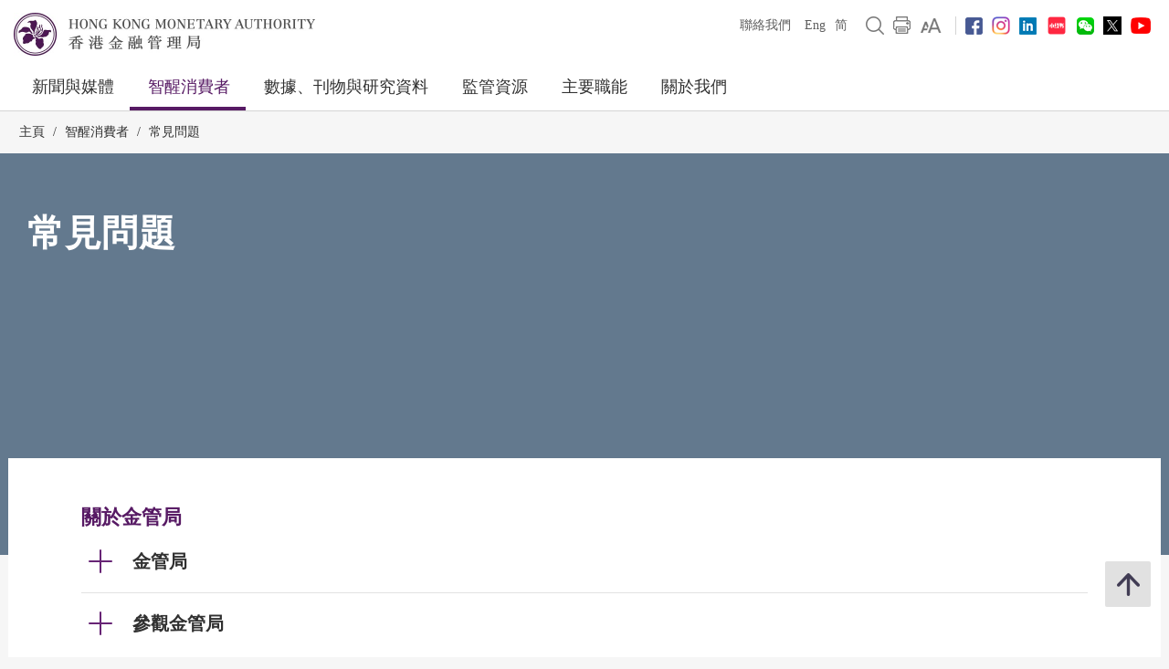

--- FILE ---
content_type: text/html; charset=UTF-8
request_url: https://www.hkma.gov.hk/chi/smart-consumers/frequently-asked-questions/banking/j1/
body_size: 56009
content:
<!doctype html>
<html lang="zh-hk"><head> 
<meta charset="utf-8">
<meta name="viewport" content="width=device-width, minimal-ui, initial-scale=1, maximum-scale=1, minimum-scale=1">
<meta name="keywords" content="">
<meta name='csrf_token' content='e051c952de600cd1a41b0ccb8c433503038da3dc088bdb3e2b41574bcaeb6f61b2c16c'><meta name="date" content="2025-12-15T00:00:00+08:00">
<meta name="last-modified" content="2025-12-15">
<meta name="description" content="香港金融管理局">
<meta name="author" content="香港金融管理局">
<meta property="og:site_name" content="香港金融管理局">
<meta property="og:title" content="香港金融管理局 - 常見問題">
<meta property="og:description" content="香港金融管理局">
<meta property="og:type" content="website">
<meta property="og:url" content="//www.hkma.gov.hk/chi/smart-consumers/frequently-asked-questions/banking/j1/">
<meta property="og:image" content="https://www.hkma.gov.hk/media/chi/img/share.jpg?v=1">

<title>香港金融管理局 - 常見問題</title>
<script src="/statics/assets/js/jquery.min.js"></script>
<script src="/statics/assets/js/jquery.cookie.js"></script>
<script src="/statics/assets/js/jquery.validate.min.js"></script>
<script src="/statics/assets/js/ui.js"></script>
<script src="/statics/assets/js/p.js"></script>
<script src="/statics/assets/js/core.js"></script>
<script src="/statics/assets/js/print.js"></script>
<script src="/statics/assets/js/advanced_search.js"></script>
<script src="/statics/assets/js/chart.bundle.js"></script>
<script src="/statics/assets/js/jquery.orgchart.js"></script>
<script src="/statics/assets/js/jquery.scrollTo.min.js"></script>
<script src="/statics/assets/js/jquery.rwdImageMaps.min.js"></script>
<script src="/statics/assets/js/jquery.inputmask.min.js"></script>
<script>
	var baseUrl = "";
	$.ajaxSetup({
		headers: {
			'X-CSRF-TOKEN': $('meta[name="csrf_token"]').attr('content')
		}
	});
</script>
<script>var target = ["banking","j1",""]</script><script src="/statics/assets/js/faq.js"></script><script src="/statics/assets/js/jquery.scrollTo.min.js"></script><link rel="icon" href="/favicon.jpg" type="image/jpeg" sizes="48x48">
<link rel="canonical" href="//www.hkma.gov.hk/chi/smart-consumers/frequently-asked-questions/banking/j1/" />
<link href="/statics/assets/css/ui.css" rel="stylesheet" type="text/css">
<link href="/statics/assets/css/jquery.orgchart.css" rel="stylesheet" type="text/css">
<link href="/statics/assets/css/custom-ui.css?v1" rel="stylesheet" type="text/css">
<link href="/statics/assets/css/print-ui.css" rel="stylesheet" type="text/css" media="print">
</head> 
<body  onbeforeprint="beforePrint()" onafterprint="afterPrint()">
	<!--NO INDEX START-->
	<div class="skip-link">
	    <a href="#skip-to-content" title="跳至主要內容" onclick="document.getElementById('skip-to-content').focus();">跳至主要內容</a>
	</div>
	<!--NO INDEX END-->
	<header class="header-container">
		<div class="header-wrapper">

			<div class="top-navigation">
				<div class="left">
					<div class="logo"><a href="/chi" title="Hong Kong Monetary Authority 香港金融管理局" tabindex="0"><img src="/statics/assets/img/logo.jpg" alt="Hong Kong Monetary Authority 香港金融管理局" />
					<div class="hide">Hong Kong Monetary Authority <span lang="zh-hk">香港金融管理局</span></div>
					</a></div>
					<div class="btn-search" role="link" aria-label="搜尋" tabindex="0" title="搜尋"></div>
					<div class="btn-menu" role="link" aria-label="菜單" tabindex="0" title="菜單"></div>
					<div class="btn-close" role="link" aria-label="關閉" tabindex="0" title="關閉"></div>
				</div>
				<!--NO INDEX START-->
				<div class="right">
					<a href="/chi/other-information/contact-us" tabindex="0">聯絡我們</a>
					<div class="language">
																			<a href="/eng/smart-consumers/frequently-asked-questions/banking/j1/" title="English version">Eng</a>
							<a href="/gb_chi/smart-consumers/frequently-asked-questions/banking/j1/" title="简体中文版">简</a>
																	</div>
					<a href="javascript:;" class="btn-search" title="搜尋" tabindex="0"><img src="/statics/assets/img/icon/icon-zoom-2.png" alt="搜尋" /></a>
					<a href="#" title="打印" id="header-print-btn" tabindex="0"><img src="/statics/assets/img/icon/icon-print.png" alt="打印" /></a>
					<div class="font-size">
						<div class="icon btn-font-size" tabindex="0" role="link"><img src="/statics/assets/img/icon/icon-aa.png" alt="字體大小" /></div>
						<div class="option">
							<div class="arrow"></div>
							<a class="small-font-size" title="小" tabindex="0">A</a>
							<a class="normal-font-size" title="中" tabindex="0">A</a>
							<a class="large-font-size" title="大" tabindex="0">A</a>
						</div>
					</div>
					<span></span>
					<a href="https://www.facebook.com/hkmagovhk/" title="關注我們 Facebook" target="_blank" tabindex="0"><img src="/statics/assets/img/icon/icon-fb.png" alt="Facebook" /></a><a href="https://www.instagram.com/hkmagovhk/" title="關注我們 Instagram" target="_blank" tabindex="0"><img src="/statics/assets/img/icon/icon-ig.png" alt="Instagram" /></a><a href="https://www.linkedin.com/company/hong-kong-monetary-authority" title="關注我們 Linkedin" target="_blank" tabindex="0"><img src="/statics/assets/img/icon/icon-in.png" alt="Linkedin" /></a><a href="https://www.xiaohongshu.com/user/profile/637b1e56000000001f0162ec" title="關注我們 RedNote" target="_blank" tabindex="0"><img src="/statics/assets/img/icon/icon-xhs.png" alt="Xiaohongshu" style="width: 24px;" /></a><a href="/statics/assets/img/footer/icon-wechat.png" onclick="Wechat();return false;" title="關注我們 Wechat" target="_blank" tabindex="0"><img src="/statics/assets/img/icon/icon-wechat.png" alt="Wechat" /></a><a href="https://twitter.com/hkmagovhk/" title="關注我們 X" target="_blank" tabindex="0"><img src="/statics/assets/img/icon/icon-x-header.png" alt="X" /></a><a href="https://www.youtube.com/user/HKMASmartTips" title="關注我們 Youtube" target="_blank" tabindex="0"><img src="/statics/assets/img/icon/icon-youtube.png" alt="Youtube" /></a>				</div>
				<!--NO INDEX END-->
			</div>
		</div>
		<!--NO INDEX START-->
		  <form action="/chi/other-information/result" method="get" class="advanced-search-form"  onsubmit="beforeFormSubmit(this, 'header-');">
    <input type="hidden" name="ui_lang" value="zh-hk"><input type="hidden" name="r_lang" value="all">    <input type="hidden" name="ui_charset" value="utf-8">
    <input type="hidden" name="web" value="this">
    <input type="hidden" name="gp0" value="hkma_r3_home">
    <input type="hidden" name="gp1" value="hkma_r3_home">
    <input type="hidden" name="p_size" value="20">
    <input type="hidden" name="last_mod" value="">

    <div class="top-search-container">
      <div class="overlay"></div>
      <div class="top-search">
        <div class="top-search-wrapper">
          <div class="top-panel"><span class="icon-close btn-close-search" tabindex="0" title="關閉"></span></div>
          <div class="field">
            <div class="btn-back" role="link" tabindex="0" aria-label="返回"></div>
            <label for="kw_query"><span class="hidden-label">Keyword Search</span>
              <input type="text" class="input-field" name="query" id="kw_query" placeholder="你想搜尋甚麼？" autocomplete="off">
            </label>
            <input type="submit" class="btn-search" value=" " aria-label="搜尋" />
          </div>
          <div class="multiple-select-wrapper">
            <div class="multiple-title"><div class="btn-close" tabindex="0" title="關閉" aria-label="關閉"></div>選擇類別</div>
            <div class="multiple-select-info" tabindex="0"><div class="select-title" data-default="所有類別" data-text-only-one="個已選擇" data-text-more-than-one="個已選擇"></div><div class="icon-arrow"></div></div>
            <div class="multiple-select-options">
              <fieldset>
                <legend></legend>
                <div class="multiple-select-all"><label class="checkbox" tabindex="0" for="whole-of-hkma"><input id="whole-of-hkma" type="checkbox" name="" value="" aria-label="整個金管局網站" />整個金管局網站</label></div>
                <div class="multiple-panel"><div class="btn-close" tabindex="0" aria-label="關閉" title="關閉"><div class="icon-close"></div></div></div>
                <div class="table">
                  <div class="multiple-group-wrapper">
                    <div class="multiple-group search-category">
                      <div class="group-options">
                        <div class="option"><label class="checkbox" tabindex="0" for="search-press-releases"><input type="checkbox" value="hkma_r3_nm_press" id="search-press-releases" />新聞稿</label></div>
                        <div class="option"><label class="checkbox" tabindex="0" for="search-speeches"><input type="checkbox" value="hkma_r3_nm_speeches" id="search-speeches" />演講辭</label></div>
                        <div class="option"><label class="checkbox" tabindex="0" for="search-insight"><input type="checkbox" value="hkma_r3_nm_insight" id="search-insight" />匯思</label></div>
                        <div class="option"><label class="checkbox" tabindex="0" for="search-r-and-m-column"><input type="checkbox" value="hkma_r3_nm_column" id="search-r-and-m-column" />小森阿四專欄</label></div>
                      </div>
                      <div class="group-options">
                        <div class="option"><label class="checkbox" tabindex="0" for="search-data-and-statistics"><input type="checkbox" value="hkma_r3_dp_statistics" id="search-data-and-statistics" />數據與統計資料</label></div>
                        <div class="option"><label class="checkbox" tabindex="0" for="search-publications"><input type="checkbox" value="hkma_r3_dp_publications" id="search-publications" />刊物</label></div>
                        <div class="option"><label class="checkbox" tabindex="0" for="search-research"><input type="checkbox" value="hkma_r3_dp_research" id="search-research"/>研究資料</label></div>
                        <div class="option"><label class="checkbox" tabindex="0" for="search-legislative-council"><input type="checkbox" value="hkma_r3_dp_legco" id="search-legislative-council" />立法會事務</label></div>
                      </div>
                      <div class="group-options">
                        <div class="option"><label class="checkbox" tabindex="0" for="search-supervisory-policy-manual"><input type="checkbox" value="hkma_r3_rr_manual" id="search-supervisory-policy-manual" />監管政策手冊</label></div>
                        <div class="option"><label class="checkbox" tabindex="0" for="search-guidelines"><input type="checkbox" value="hkma_r3_rr_circulars" id="search-guidelines" />指引及通告</label></div>
                        <div class="option"><label class="checkbox" tabindex="0" for="search-guide-to-auth"><input type="checkbox" value="hkma_r3_rr_authorization" id="search-guide-to-auth" />認可指引</label></div>
                        <div class="option"><label class="checkbox" tabindex="0" for="search-consultations"><input type="checkbox" value="hkma_r3_rr_consultation" id="search-consultations" />諮詢文件</label></div>
                      </div>
                    </div>
                    <div class="show-all-options">
                      <div class="btn-show-all-options" tabindex="0">顯示所有選項</div>
                    </div>
                  </div>
                  <div class="modification-time">
                    <div><span class="icon-clock"></span>更新時間</div>
                    <div class="select-wrapper">
                      <label for="header-date_v">
                        <span class="hidden-label">更新時間</span>
                        <select id="header-date_v" class="modification-time-select" aria-label="更新時間">
                          <option value="anytime">任何時間</option>
                          <option value="within-the-past">過去</option>
                          <option value="date-range">日期範圍</option>
                        </select>
                      </label>
                      <div class="select-panel">
                        <div class="btn-confirm button highlight" tabindex="1" role="link">完成</div>
                      </div>
                    </div>

                    <div class="modification-time-selection">
                      <div class="within-the-past">
                        <div class="select-wrapper">
                          <label for="header-modification-time">
                            <span class="hidden-label">過去</span>
                            <select id="header-modification-time" aria-label="過去">
                              <option value="one_day">24 小時內</option>
                              <option value="one_week">1 星期內</option>
                              <option value="one_month">1 個月內</option>
                              <option value="one_year">1 年內</option>
                            </select>
                          </label>
                          <div class="select-panel">
                            <div class="btn-confirm button highlight" tabindex="1" role="link">完成</div>
                          </div>
                        </div>
                      </div>
                      <div class="date-range">
                        <div class="date-picker-wrapper">
                          <div class="btn-back" role="link" tabindex="0" aria-label="返回"></div>
                          <label for="header-from">
                            <span class="text">由</span>
                            <span class="input">
                              <input type="text" class="input-field date-picker" id="header-from" autocomplete="off" placeholder="YYYY-MM-DD" maxlength="10" aria-label="由" />
                            </span>
                          </label>
                          <div class="date-picker-calendar-container"><div class="date-picker-calendar"></div></div>
                          <div class="date-picker-panel">
                            <div class="btn-done button highlight" tabindex="0">完成</div>
                          </div>
                        </div>
                        <div class="date-picker-wrapper">
                          <div class="btn-back" tabindex="0">a</div>
                          <label for="header-to">
                            <span class="text">至</span>
                            <span class="input">
                              <input type="text" class="input-field date-picker" id="header-to" autocomplete="off" placeholder="YYYY-MM-DD" maxlength="10" aria-label="至" />
                            </span>
                          </label>
                          <div class="date-picker-calendar-container"><div class="date-picker-calendar"></div></div>
                          <div class="date-picker-panel">
                            <div class="btn-done button highlight" tabindex="0">完成</div>
                          </div>
                        </div>
                      </div>
                    </div>

                  </div>
              </div>
              </fieldset>
              <div class="multiple-select-panel">
                <input type="button" class="button icon-button advanced-search-btn" value="進階搜尋" data-url="/chi/other-information/advanced-search" aria-label="進階搜尋" />
                <input type="submit" value="搜尋" class="button highlight form-submit" />
              </div>
            </div>
          </div>
        </div>
      </div>
    </div>
  </form>

		
		<div class="header-wrapper">
			<div class="top-menu">
				<div class="logo"><a href="/chi" title="HONG KONG MONETARY AUTHORITY 香港金融管理局"><img src="/statics/assets/img/logo-small.jpg" alt="HONG KONG MONETARY AUTHORITY 香港金融管理局" /></a></div>
				<div class="item desktop"><div class="title"><a href="#" target="_self">新聞與媒體</a></div><div class="submenu">
											<div class="group"><div class="column"><a href="/chi/news-and-media/press-releases/" target="">新聞稿</a><a href="/chi/news-and-media/r-and-m-column/" target="">小森阿四專欄</a><a href="/chi/news-and-media/video/" target="">短片</a></div><div class="column"><a href="/chi/news-and-media/speeches/" target="">演講辭</a><a href="/chi/news-and-media/forthcoming-events/" target="">最新動向</a></div><div class="column"><a href="/chi/news-and-media/insight/" target="">匯思</a><a href="/chi/news-and-media/photo-gallery/" target="">圖片廊</a></div></div>
										</div>
										<div class="overlay"></div></div><div class="item desktop"><div class="title selected"><a href="#" target="_self">智醒消費者</a></div><div class="submenu">
											<div class="group"><div class="column"><div class="mobile-menu-expand">
														<div class="sub-title mobile-menu-expand-object" tabindex="0"><a href="/chi/smart-consumers/" target="">概覽</a></div>
														<div class="mobile-menu-expand-target"></div>
													</div><div class="mobile-menu-expand">
														<div class="sub-title mobile-menu-expand-object" tabindex="0">電子銀行</div>
														<div class="mobile-menu-expand-target"><a href="/chi/smart-consumers/personal-digital-keys/" target="">個人數碼鎖匙</a><a href="/chi/smart-consumers/internet-banking/" target="">網上銀行</a><a href="/chi/smart-consumers/atms/" target="">自動櫃員機</a></div>
													</div><div class="mobile-menu-expand">
														<div class="sub-title mobile-menu-expand-object" tabindex="0">支付和轉帳</div>
														<div class="mobile-menu-expand-target"><a href="/chi/smart-consumers/faster-payment-system/" target="">轉數快</a><a href="/chi/smart-consumers/e-cny/" target="">數字人民幣</a><a href="/chi/smart-consumers/e-payment-and-transfer/" target="">電子支付和轉帳</a><a href="/chi/smart-consumers/e-wallets-and-prepaid-cards/" target="">電子錢包和預付卡</a><a href="/chi/smart-consumers/credit-cards/" target="">信用卡</a><a href="/chi/smart-consumers/personal-cross-boundary-remittance-between-hong-kong-and-mainland-china/" target="">個人兩地跨境匯款</a><a href="/chi/smart-consumers/payment-connect/" target="">跨境支付通</a></div>
													</div><div class="mobile-menu-expand">
														<div class="sub-title mobile-menu-expand-object" tabindex="0"></div>
														<div class="mobile-menu-expand-target"></div>
													</div><div class="mobile-menu-expand">
														<div class="sub-title mobile-menu-expand-object" tabindex="0"></div>
														<div class="mobile-menu-expand-target"></div>
													</div><div class="mobile-menu-expand">
														<div class="sub-title mobile-menu-expand-object" tabindex="0"></div>
														<div class="mobile-menu-expand-target"></div>
													</div></div><div class="column"><div class="mobile-menu-expand">
														<div class="sub-title mobile-menu-expand-object" tabindex="0">貸款</div>
														<div class="mobile-menu-expand-target"><a href="/chi/smart-consumers/personal-credit/" target="">個人信貸</a><a href="/chi/smart-consumers/mortgages/" target="">按揭</a><a href="/chi/smart-consumers/premium-financing/" target="">保費融資</a></div>
													</div><div class="mobile-menu-expand">
														<div class="sub-title mobile-menu-expand-object" tabindex="0">一般銀行服務</div>
														<div class="mobile-menu-expand-target"><a href="/chi/smart-consumers/account-opening/" target="">開戶及維持戶口</a><a href="/chi/smart-consumers/autopay-services/" target="">自動轉帳服務</a><a href="/chi/smart-consumers/investment-services/" target="">投資服務</a><a href="/chi/smart-consumers/deposits/" target="">存款</a></div>
													</div><div class="mobile-menu-expand">
														<div class="sub-title mobile-menu-expand-object" tabindex="0"><a href="/chi/smart-consumers/beware-of-fraudsters/" target="">小心騙徒!</a></div>
														<div class="mobile-menu-expand-target"></div>
													</div><div class="mobile-menu-expand">
														<div class="sub-title mobile-menu-expand-object" tabindex="0"><a href="/chi/smart-consumers/money-safe/" target="">智安存</a></div>
														<div class="mobile-menu-expand-target"></div>
													</div><div class="mobile-menu-expand">
														<div class="sub-title mobile-menu-expand-object" tabindex="0"><a href="/chi/smart-consumers/dont-lend-sell-your-account/" target="">切勿借/賣戶口</a></div>
														<div class="mobile-menu-expand-target"></div>
													</div><div class="mobile-menu-expand">
														<div class="sub-title mobile-menu-expand-object" tabindex="0">紙幣與硬幣</div>
														<div class="mobile-menu-expand-target"><a href="/chi/key-functions/money/hong-kong-currency/notes/design-and-security-features-of-currency-notes/" target="">2018系列香港鈔票</a><a href="/chi/key-functions/money/hong-kong-currency/coin-collection-programme/" target="">收銀車日程表</a></div>
													</div></div><div class="column"><div class="mobile-menu-expand">
														<div class="sub-title mobile-menu-expand-object" tabindex="0"><a href="/chi/smart-consumers/retirement-planning/" target="">退休規劃</a></div>
														<div class="mobile-menu-expand-target"></div>
													</div><div class="mobile-menu-expand">
														<div class="sub-title mobile-menu-expand-object" tabindex="0">實用資訊</div>
														<div class="mobile-menu-expand-target"><a href="/chi/smart-consumers/banks-with-barrier-free-branches-and-atms/" target="">銀行無障礙分行和自動櫃員機</a><a href="/chi/smart-consumers/hotlines-of-banks-e-wallet-licensees/" target="">銀行和儲值支付工具持牌人熱線</a><a href="/chi/smart-consumers/complaints/" target="">有關銀行和儲值支付工具持牌人的投訴</a><a href="/chi/regulatory-resources/registers/" target="">紀錄冊及一覽表</a><a href="/chi/smart-consumers/public-education-videos/" target="">公眾教育短片</a><a href="/chi/smart-consumers/public-education-events/" target="">公眾教育活動</a><a href="/chi/smart-consumers/frequently-asked-questions/" target="">常見問題</a></div>
													</div><div class="mobile-menu-expand">
														<div class="sub-title mobile-menu-expand-object" tabindex="0"><a href="/chi/smart-consumers/information-in-other-languages/" target="">其他語言資料</a></div>
														<div class="mobile-menu-expand-target"></div>
													</div><div class="mobile-menu-expand">
														<div class="sub-title mobile-menu-expand-object" tabindex="0"></div>
														<div class="mobile-menu-expand-target"></div>
													</div><div class="mobile-menu-expand">
														<div class="sub-title mobile-menu-expand-object" tabindex="0"></div>
														<div class="mobile-menu-expand-target"></div>
													</div></div></div>
										</div>
										<div class="overlay"></div></div><div class="item desktop"><div class="title"><a href="#" target="_self">數據、刊物與研究資料</a></div><div class="submenu">
											<div class="group"><div class="column"><div class="mobile-menu-expand">
														<div class="sub-title mobile-menu-expand-object" tabindex="0"><a href="/chi/data-publications-and-research/data-and-statistics/" target="">數據與統計資料</a></div>
														<div class="mobile-menu-expand-target"><a href="/chi/data-publications-and-research/data-and-statistics/daily-monetary-statistics/" target="">每日金融數據</a><a href="/chi/data-publications-and-research/data-and-statistics/monthly-statistical-bulletin/" target="">金融數據月報</a><a href="/chi/data-publications-and-research/data-and-statistics/economic-financial-data-for-hong-kong/" target="">香港的經濟及金融數據</a><a href="https://www.cmu.org.hk/tc/bond-price-bulletin" target="_blank">債務工具中央結算系統債券報價網站</a></div>
													</div><div class="mobile-menu-expand">
														<div class="sub-title mobile-menu-expand-object" tabindex="0"><a href="/chi/data-publications-and-research/legislative-council-issues/" target="">立法會事務</a></div>
														<div class="mobile-menu-expand-target"></div>
													</div></div><div class="column"><div class="mobile-menu-expand">
														<div class="sub-title mobile-menu-expand-object" tabindex="0"><a href="/chi/data-publications-and-research/publications/" target="">刊物</a></div>
														<div class="mobile-menu-expand-target"><a href="/chi/data-publications-and-research/publications/annual-report/" target="">年報</a><a href="/chi/data-publications-and-research/publications/sustainability-report/" target="">可持續發展報告</a><a href="/chi/data-publications-and-research/publications/half-yearly-monetary-financial-stability-report/" target="">香港貨幣與金融穩定情況半年度報告</a><a href="/chi/data-publications-and-research/publications/quarterly-bulletin/" target="">季報</a></div>
													</div><div class="mobile-menu-expand">
														<div class="sub-title mobile-menu-expand-object" tabindex="0"><a href="/chi/data-publications-and-research/guide-to-monetary-banking-and-financial-terms/" target="">香港貨幣、銀行及金融用語匯編</a></div>
														<div class="mobile-menu-expand-target"></div>
													</div></div><div class="column"><div class="mobile-menu-expand">
														<div class="sub-title mobile-menu-expand-object" tabindex="0"><a href="/chi/data-publications-and-research/research/" target="">研究資料</a></div>
														<div class="mobile-menu-expand-target"><a href="/chi/data-publications-and-research/research/research-memorandums/" target="">研究備忘錄</a><a href="/chi/data-publications-and-research/research/external-publications/" target="">外界出版的研究</a><a href="/chi/data-publications-and-research/research/hong-kong-institute-for-monetary-and-financial-research/" target="">香港貨幣及金融研究中心</a><a href="/chi/data-publications-and-research/research/other-research-papers/" target="">其他研究資料論文</a></div>
													</div><div class="mobile-menu-expand">
														<div class="sub-title mobile-menu-expand-object" tabindex="0"><a href="https://apidocs.hkma.gov.hk/chi/" target="_blank">金管局開放應用程式介面</a></div>
														<div class="mobile-menu-expand-target"></div>
													</div></div></div>
										</div>
										<div class="overlay"></div></div><div class="item desktop"><div class="title"><a href="#" target="_self">監管資源</a></div><div class="submenu">
											<div class="group"><div class="column"><div class="mobile-menu-expand">
														<div class="sub-title mobile-menu-expand-object" tabindex="0"><a href="/chi/regulatory-resources/registers/" target="">紀錄冊及一覽表</a></div>
														<div class="mobile-menu-expand-target"><a href="https://vpr.hkma.gov.hk/chi/regulatory-resources/registers/register-of-ais-and-lros/" target="_blank">認可機構及本地代表辦事處紀錄冊</a><a href="https://apps.hkma.gov.hk/chi/index.php" target="_blank">認可機構證券業務員工紀錄冊</a><a href="/chi/regulatory-resources/registers/register-of-svf-licensees/" target="">儲值支付工具持牌人紀錄冊</a><a href="/chi/regulatory-resources/list-of-ai-related-trustees-acknowledgement/" target="">認可機構相關受託人一覽表</a><a href="/chi/regulatory-resources/registers/register-of-licensed-stablecoin-issuers/" target="">持牌穩定幣發行人紀錄冊</a></div>
													</div><div class="mobile-menu-expand">
														<div class="sub-title mobile-menu-expand-object" tabindex="0"><a href="/chi/regulatory-resources/authorization-licensing-and-approval/" target="">認可、發牌、指定與審批</a></div>
														<div class="mobile-menu-expand-target"></div>
													</div></div><div class="column"><div class="mobile-menu-expand">
														<div class="sub-title mobile-menu-expand-object" tabindex="0">監管文件</div>
														<div class="mobile-menu-expand-target"><a href="https://brdr.hkma.gov.hk/chi/main" target="">銀行監管文件資料庫</a><a href="/chi/key-functions/international-financial-centre/stablecoin-issuers/" target="">穩定幣發行人</a><a href="/chi/regulatory-resources/regulatory-guides/svf-and-rps/stored-value-facilities-and-retail-payment-systems/" target="">儲值支付工具及零售支付系統</a></div>
													</div></div><div class="column"><div class="mobile-menu-expand">
														<div class="sub-title mobile-menu-expand-object" tabindex="0"></div>
														<div class="mobile-menu-expand-target"></div>
													</div></div></div>
										</div>
										<div class="overlay"></div></div><div class="item desktop"><div class="title"><a href="#" target="_self">主要職能</a></div><div class="submenu">
											<div class="group"><div class="column"><div class="mobile-menu-expand">
														<div class="sub-title mobile-menu-expand-object" tabindex="0"><a href="/chi/key-functions/money/" target="">貨幣</a></div>
														<div class="mobile-menu-expand-target"><a href="/chi/key-functions/money/linked-exchange-rate-system/" target="">聯繫匯率制度</a><a href="/chi/key-functions/money/liquidity-facility-framework/" target="">流動資金安排</a><a href="/chi/key-functions/money/hong-kong-currency/" target="">香港貨幣</a></div>
													</div><div class="mobile-menu-expand">
														<div class="sub-title mobile-menu-expand-object" tabindex="0"><a href="/chi/key-functions/reserves-management/" target="">儲備管理</a></div>
														<div class="mobile-menu-expand-target"><a href="/chi/key-functions/reserves-management/history/" target="">歷史</a><a href="/chi/key-functions/reserves-management/exchange-funds-statutory-purposes-and-investment-objectives/" target="">外匯基金的法定目的與投資目標</a><a href="/chi/key-functions/reserves-management/investment-management/" target="">投資管理</a><a href="/chi/key-functions/reserves-management/investment-performance/" target="">投資表現</a><a href="/chi/key-functions/reserves-management/risk-management/" target="">風險管理</a><a href="/chi/key-functions/reserves-management/responsible-investment/" target="">負責任投資</a><a href="/chi/key-functions/reserves-management/exchange-fund-statistics-and-publications/" target="">外匯基金數據及刊物</a></div>
													</div></div><div class="column"><div class="mobile-menu-expand">
														<div class="sub-title mobile-menu-expand-object" tabindex="0"><a href="/chi/key-functions/banking/" target="">銀行體系</a></div>
														<div class="mobile-menu-expand-target"><a href="/chi/key-functions/banking/banking-regulatory-and-supervisory-regime/" target="">銀行監管制度</a><a href="/chi/key-functions/banking/banking-legislation-policies-and-standards-implementation/" target="">銀行監管條例、政策與實施國際監管標準</a><a href="/chi/key-functions/banking/banking-conduct-supervision/" target="">銀行操守及法規</a><a href="/chi/key-functions/banking/anti-money-laundering-and-counter-financing-of-terrorism/" target="">打擊洗錢及恐怖分子資金籌集</a><a href="/chi/key-functions/banking/bank-resolution-regime/" target="">處置機制</a><a href="/chi/key-functions/banking/smart-banking/" target="">智慧銀行</a><a href="/chi/key-functions/banking/fintech-knowledge-hub/" target="">金融科技資訊平台</a><a href="/chi/key-functions/banking/green-and-sustainable-banking-conference/" target="">綠色及可持續銀行研討會</a></div>
													</div></div><div class="column"><div class="mobile-menu-expand">
														<div class="sub-title mobile-menu-expand-object" tabindex="0"><a href="/chi/key-functions/international-financial-centre/" target="">國際金融中心</a></div>
														<div class="mobile-menu-expand-target"><a href="/chi/key-functions/international-financial-centre/hong-kong-as-an-international-financial-centre/" target="">香港國際金融中心的地位</a><a href="/chi/key-functions/international-financial-centre/fintech/" target="">金融科技</a><a href="/chi/key-functions/international-financial-centre/bond-market-development/" target="">債券市場發展</a><a href="/chi/key-functions/international-financial-centre/financial-market-infrastructure/" target="">金融市場基建</a><a href="/chi/key-functions/international-financial-centre/stored-value-facilities-and-retail-payment-systems/" target="">儲值支付工具和零售支付系統</a><a href="/chi/key-functions/international-financial-centre/stablecoin-issuers/" target="">穩定幣發行人監管制度</a><a href="/chi/key-functions/international-financial-centre/soft-infrastructure/" target="">軟實力</a><a href="/chi/key-functions/international-financial-centre/international-regional-financial-co-operation/" target="">國際及區內金融合作</a><a href="/chi/key-functions/international-financial-centre/green-and-sustainable-finance/centre-for-green-and-sustainable-finance/" target="">綠色和可持續金融中心</a><a href="/chi/key-functions/international-financial-centre/hkma-infrastructure-financing-facilitation-office/" target="">金管局基建融資促進辦公室</a><a href="/chi/key-functions/international-financial-centre/wealth-management-connect/" target="">粵港澳大灣區跨境理財通</a><a href="/chi/key-functions/international-financial-centre/global-financial-leaders-investment-summit/" target="">國際金融領袖投資峰會</a><a href="/sources/chi/hkma-bis-conference/" target="">香港金融管理局 — 國際結算銀行高級別會議</a></div>
													</div></div></div>
										</div>
										<div class="overlay"></div></div><div class="item desktop"><div class="title"><a href="#" target="_self">關於我們</a></div><div class="submenu">
											<div class="group"><div class="column"><div class="mobile-menu-expand">
														<div class="sub-title mobile-menu-expand-object" tabindex="0"><a href="/chi/about-us/the-hkma/" target="">金管局</a></div>
														<div class="mobile-menu-expand-target"><a href="/chi/about-us/the-hkma/governance-structure/" target="">管治架構</a><a href="/chi/about-us/the-hkma/advisory-committees/the-exchange-fund-advisory-committee/" target="">諮詢委員會</a><a href="/chi/about-us/the-hkma/the-chief-executives-committee/" target="">總裁委員會</a><a href="/chi/about-us/the-hkma/organisation-chart/" target="">組織架構圖</a><a href="/chi/about-us/the-hkma/internal-audit/" target="">內部審核</a><a href="/chi/about-us/the-hkma/sustainable-hkma/" target="">可持續發展的金管局</a></div>
													</div><div class="mobile-menu-expand">
														<div class="sub-title mobile-menu-expand-object" tabindex="0"><a href="/chi/about-us/tender-invitations/" target="">招標公告</a></div>
														<div class="mobile-menu-expand-target"></div>
													</div></div><div class="column"><div class="mobile-menu-expand">
														<div class="sub-title mobile-menu-expand-object" tabindex="0"><a href="/chi/about-us/the-hkma-information-centre/" target="">金管局資訊中心</a></div>
														<div class="mobile-menu-expand-target"><a href="/chi/about-us/the-hkma-information-centre/exhibition-area/" target="">展覽館</a><a href="/chi/about-us/the-hkma-information-centre/library/" target="">圖書館</a><a href="/chi/about-us/the-hkma-information-centre/general-information/" target="">一般須知</a><a href="/chi/about-us/the-hkma-information-centre/guided-tours/" target="">導賞服務</a><a href="/chi/about-us/the-hkma-information-centre/souvenirs/" target="">紀念品</a></div>
													</div><div class="mobile-menu-expand">
														<div class="sub-title mobile-menu-expand-object" tabindex="0"><a href="/chi/about-us/related-organisations-and-links/" target="">關連機構及相關網站</a></div>
														<div class="mobile-menu-expand-target"><a href="/chi/about-us/related-organisations-and-links/hkma-related-organisations-and-links/" target="">金管局的關連機構及連結</a><a href="/chi/about-us/related-organisations-and-links/hksar-government-related-organisations/" target="">香港特區政府及有關機構</a><a href="/chi/about-us/related-organisations-and-links/central-banks/" target="">中央銀行</a><a href="/chi/about-us/related-organisations-and-links/multilateral-organisations/" target="">多邊組織</a><a href="/chi/about-us/related-organisations-and-links/others/" target="">其他</a></div>
													</div></div><div class="column"><div class="mobile-menu-expand">
														<div class="sub-title mobile-menu-expand-object" tabindex="0"><a href="/chi/about-us/join-us/" target="">加入我們</a></div>
														<div class="mobile-menu-expand-target"><a href="/chi/about-us/join-us/why-the-hkma/" target="">為何選擇金管局</a><a href="/chi/about-us/join-us/what-we-do/" target="">我們的工作</a><a href="/chi/about-us/join-us/current-vacancies/" target="">職位空缺</a><a href="/chi/about-us/join-us/opportunities-for-students-and-graduates-to-join-the-hkma/" target="">學生和畢業生加入金管局的機會</a></div>
													</div><div class="mobile-menu-expand">
														<div class="sub-title mobile-menu-expand-object" tabindex="0"></div>
														<div class="mobile-menu-expand-target"></div>
													</div></div></div>
										</div>
										<div class="overlay"></div></div><div class="item tablet-mobile">
						<div class="title "><a href="#" target="_self">新聞與媒體</a></div><div class="submenu">
								<div class="group">
									<div class="column"><div class="mobile-menu-expand" aria-hidden="true">
													<div class=" mobile-menu-expand-object"><a href="/chi/news-and-media/press-releases/" target="">新聞稿</a></div></div><div class="mobile-menu-expand" aria-hidden="true">
													<div class=" mobile-menu-expand-object"><a href="/chi/news-and-media/speeches/" target="">演講辭</a></div></div><div class="mobile-menu-expand" aria-hidden="true">
													<div class=" mobile-menu-expand-object"><a href="/chi/news-and-media/insight/" target="">匯思</a></div></div><div class="mobile-menu-expand" aria-hidden="true">
													<div class=" mobile-menu-expand-object"><a href="/chi/news-and-media/r-and-m-column/" target="">小森阿四專欄</a></div></div><div class="mobile-menu-expand" aria-hidden="true">
													<div class=" mobile-menu-expand-object"><a href="/chi/news-and-media/forthcoming-events/" target="">最新動向</a></div></div><div class="mobile-menu-expand" aria-hidden="true">
													<div class=" mobile-menu-expand-object"><a href="/chi/news-and-media/photo-gallery/" target="">圖片廊</a></div></div><div class="mobile-menu-expand" aria-hidden="true">
													<div class=" mobile-menu-expand-object"><a href="/chi/news-and-media/video/" target="">短片</a></div></div></div>
								</div>
							</div><div class="overlay"></div>
					</div><div class="item tablet-mobile open">
						<div class="title selected"><a href="#" target="_self">智醒消費者</a></div><div class="submenu">
								<div class="group">
									<div class="column"><div class="mobile-menu-expand" aria-hidden="true">
													<div class=" mobile-menu-expand-object"><a href="/chi/smart-consumers/" target="">概覽</a></div></div><div class="mobile-menu-expand" aria-hidden="true">
													<div class="sub-title mobile-menu-expand-object"><a href="#" target="_self">電子銀行</a></div><div class="mobile-menu-expand-target"><a href="/chi/smart-consumers/personal-digital-keys/" target="">個人數碼鎖匙</a><a href="/chi/smart-consumers/internet-banking/" target="">網上銀行</a><a href="/chi/smart-consumers/atms/" target="">自動櫃員機</a></div></div><div class="mobile-menu-expand" aria-hidden="true">
													<div class="sub-title mobile-menu-expand-object"><a href="#" target="_self">支付和轉帳</a></div><div class="mobile-menu-expand-target"><a href="/chi/smart-consumers/faster-payment-system/" target="">轉數快</a><a href="/chi/smart-consumers/e-cny/" target="">數字人民幣</a><a href="/chi/smart-consumers/e-payment-and-transfer/" target="">電子支付和轉帳</a><a href="/chi/smart-consumers/e-wallets-and-prepaid-cards/" target="">電子錢包和預付卡</a><a href="/chi/smart-consumers/credit-cards/" target="">信用卡</a><a href="/chi/smart-consumers/personal-cross-boundary-remittance-between-hong-kong-and-mainland-china/" target="">個人兩地跨境匯款</a><a href="/chi/smart-consumers/payment-connect/" target="">跨境支付通</a></div></div><div class="mobile-menu-expand" aria-hidden="true">
													<div class="sub-title mobile-menu-expand-object"><a href="#" target="_self">貸款</a></div><div class="mobile-menu-expand-target"><a href="/chi/smart-consumers/personal-credit/" target="">個人信貸</a><a href="/chi/smart-consumers/mortgages/" target="">按揭</a><a href="/chi/smart-consumers/premium-financing/" target="">保費融資</a></div></div><div class="mobile-menu-expand" aria-hidden="true">
													<div class="sub-title mobile-menu-expand-object"><a href="#" target="_self">一般銀行服務</a></div><div class="mobile-menu-expand-target"><a href="/chi/smart-consumers/account-opening/" target="">開戶及維持戶口</a><a href="/chi/smart-consumers/autopay-services/" target="">自動轉帳服務</a><a href="/chi/smart-consumers/investment-services/" target="">投資服務</a><a href="/chi/smart-consumers/deposits/" target="">存款</a></div></div><div class="mobile-menu-expand" aria-hidden="true">
													<div class=" mobile-menu-expand-object"><a href="/chi/smart-consumers/beware-of-fraudsters/" target="">小心騙徒!</a></div></div><div class="mobile-menu-expand" aria-hidden="true">
													<div class=" mobile-menu-expand-object"><a href="/chi/smart-consumers/money-safe/" target="">智安存</a></div></div><div class="mobile-menu-expand" aria-hidden="true">
													<div class=" mobile-menu-expand-object"><a href="/chi/smart-consumers/dont-lend-sell-your-account/" target="">切勿借/賣戶口</a></div></div><div class="mobile-menu-expand" aria-hidden="true">
													<div class="sub-title mobile-menu-expand-object"><a href="#" target="_self">紙幣與硬幣</a></div><div class="mobile-menu-expand-target"><a href="/chi/key-functions/money/hong-kong-currency/notes/design-and-security-features-of-currency-notes/" target="">2018系列香港鈔票</a><a href="/chi/key-functions/money/hong-kong-currency/coin-collection-programme/" target="">收銀車日程表</a></div></div><div class="mobile-menu-expand" aria-hidden="true">
													<div class=" mobile-menu-expand-object"><a href="/chi/smart-consumers/retirement-planning/" target="">退休規劃</a></div></div><div class="mobile-menu-expand active">
													<div class="sub-title mobile-menu-expand-object" tabindex="0"><a href="#" target="_self" class="selected">實用資訊</a></div><div class="mobile-menu-expand-target"><a href="/chi/smart-consumers/banks-with-barrier-free-branches-and-atms/" target="">銀行無障礙分行和自動櫃員機</a><a href="/chi/smart-consumers/hotlines-of-banks-e-wallet-licensees/" target="">銀行和儲值支付工具持牌人熱線</a><a href="/chi/smart-consumers/complaints/" target="">有關銀行和儲值支付工具持牌人的投訴</a><a href="/chi/regulatory-resources/registers/" target="">紀錄冊及一覽表</a><a href="/chi/smart-consumers/public-education-videos/" target="">公眾教育短片</a><a href="/chi/smart-consumers/public-education-events/" target="">公眾教育活動</a><a href="/chi/smart-consumers/frequently-asked-questions/" target="" class="selected">常見問題</a></div></div><div class="mobile-menu-expand" aria-hidden="true">
													<div class=" mobile-menu-expand-object"><a href="/chi/smart-consumers/information-in-other-languages/" target="">其他語言資料</a></div></div></div>
								</div>
							</div><div class="overlay"></div>
					</div><div class="item tablet-mobile">
						<div class="title "><a href="#" target="_self">數據、刊物與研究資料</a></div><div class="submenu">
								<div class="group">
									<div class="column"><div class="mobile-menu-expand" aria-hidden="true">
													<div class="sub-title mobile-menu-expand-object"><a href="/chi/data-publications-and-research/data-and-statistics/" target="">數據與統計資料</a></div><div class="mobile-menu-expand-target"><a href="/chi/data-publications-and-research/data-and-statistics/daily-monetary-statistics/" target="">每日金融數據</a><a href="/chi/data-publications-and-research/data-and-statistics/monthly-statistical-bulletin/" target="">金融數據月報</a><a href="/chi/data-publications-and-research/data-and-statistics/economic-financial-data-for-hong-kong/" target="">香港的經濟及金融數據</a><a href="https://www.cmu.org.hk/tc/bond-price-bulletin" target="_blank">債務工具中央結算系統債券報價網站</a></div></div><div class="mobile-menu-expand" aria-hidden="true">
													<div class="sub-title mobile-menu-expand-object"><a href="/chi/data-publications-and-research/publications/" target="">刊物</a></div><div class="mobile-menu-expand-target"><a href="/chi/data-publications-and-research/publications/annual-report/" target="">年報</a><a href="/chi/data-publications-and-research/publications/sustainability-report/" target="">可持續發展報告</a><a href="/chi/data-publications-and-research/publications/half-yearly-monetary-financial-stability-report/" target="">香港貨幣與金融穩定情況半年度報告</a><a href="/chi/data-publications-and-research/publications/quarterly-bulletin/" target="">季報</a></div></div><div class="mobile-menu-expand" aria-hidden="true">
													<div class="sub-title mobile-menu-expand-object"><a href="/chi/data-publications-and-research/research/" target="">研究資料</a></div><div class="mobile-menu-expand-target"><a href="/chi/data-publications-and-research/research/research-memorandums/" target="">研究備忘錄</a><a href="/chi/data-publications-and-research/research/external-publications/" target="">外界出版的研究</a><a href="/chi/data-publications-and-research/research/hong-kong-institute-for-monetary-and-financial-research/" target="">香港貨幣及金融研究中心</a><a href="/chi/data-publications-and-research/research/other-research-papers/" target="">其他研究資料論文</a></div></div><div class="mobile-menu-expand" aria-hidden="true">
													<div class=" mobile-menu-expand-object"><a href="/chi/data-publications-and-research/legislative-council-issues/" target="">立法會事務</a></div></div><div class="mobile-menu-expand" aria-hidden="true">
													<div class=" mobile-menu-expand-object"><a href="/chi/data-publications-and-research/guide-to-monetary-banking-and-financial-terms/" target="">香港貨幣、銀行及金融用語匯編</a></div></div><div class="mobile-menu-expand" aria-hidden="true">
													<div class=" mobile-menu-expand-object"><a href="https://apidocs.hkma.gov.hk/chi/" target="_blank">金管局開放應用程式介面</a></div></div></div>
								</div>
							</div><div class="overlay"></div>
					</div><div class="item tablet-mobile">
						<div class="title "><a href="#" target="_self">監管資源</a></div><div class="submenu">
								<div class="group">
									<div class="column"><div class="mobile-menu-expand" aria-hidden="true">
													<div class="sub-title mobile-menu-expand-object"><a href="/chi/regulatory-resources/registers/" target="">紀錄冊及一覽表</a></div><div class="mobile-menu-expand-target"><a href="https://vpr.hkma.gov.hk/chi/regulatory-resources/registers/register-of-ais-and-lros/" target="_blank">認可機構及本地代表辦事處紀錄冊</a><a href="https://apps.hkma.gov.hk/chi/index.php" target="_blank">認可機構證券業務員工紀錄冊</a><a href="/chi/regulatory-resources/registers/register-of-svf-licensees/" target="">儲值支付工具持牌人紀錄冊</a><a href="/chi/regulatory-resources/list-of-ai-related-trustees-acknowledgement/" target="">認可機構相關受託人一覽表</a><a href="/chi/regulatory-resources/registers/register-of-licensed-stablecoin-issuers/" target="">持牌穩定幣發行人紀錄冊</a></div></div><div class="mobile-menu-expand" aria-hidden="true">
													<div class=" mobile-menu-expand-object"><a href="/chi/regulatory-resources/authorization-licensing-and-approval/" target="">認可、發牌、指定與審批</a></div></div><div class="mobile-menu-expand" aria-hidden="true">
													<div class="sub-title mobile-menu-expand-object"><a href="#" target="_self">監管文件</a></div><div class="mobile-menu-expand-target"><a href="https://brdr.hkma.gov.hk/chi/main" target="">銀行監管文件資料庫</a><a href="/chi/key-functions/international-financial-centre/stablecoin-issuers/" target="">穩定幣發行人</a><a href="/chi/regulatory-resources/regulatory-guides/svf-and-rps/stored-value-facilities-and-retail-payment-systems/" target="">儲值支付工具及零售支付系統</a></div></div></div>
								</div>
							</div><div class="overlay"></div>
					</div><div class="item tablet-mobile">
						<div class="title "><a href="#" target="_self">主要職能</a></div><div class="submenu">
								<div class="group">
									<div class="column"><div class="mobile-menu-expand" aria-hidden="true">
													<div class="sub-title mobile-menu-expand-object"><a href="/chi/key-functions/money/" target="">貨幣</a></div><div class="mobile-menu-expand-target"><a href="/chi/key-functions/money/linked-exchange-rate-system/" target="">聯繫匯率制度</a><a href="/chi/key-functions/money/liquidity-facility-framework/" target="">流動資金安排</a><a href="/chi/key-functions/money/hong-kong-currency/" target="">香港貨幣</a></div></div><div class="mobile-menu-expand" aria-hidden="true">
													<div class="sub-title mobile-menu-expand-object"><a href="/chi/key-functions/banking/" target="">銀行體系</a></div><div class="mobile-menu-expand-target"><a href="/chi/key-functions/banking/banking-regulatory-and-supervisory-regime/" target="">銀行監管制度</a><a href="/chi/key-functions/banking/banking-legislation-policies-and-standards-implementation/" target="">銀行監管條例、政策與實施國際監管標準</a><a href="/chi/key-functions/banking/banking-conduct-supervision/" target="">銀行操守及法規</a><a href="/chi/key-functions/banking/anti-money-laundering-and-counter-financing-of-terrorism/" target="">打擊洗錢及恐怖分子資金籌集</a><a href="/chi/key-functions/banking/bank-resolution-regime/" target="">處置機制</a><a href="/chi/key-functions/banking/smart-banking/" target="">智慧銀行</a><a href="/chi/key-functions/banking/fintech-knowledge-hub/" target="">金融科技資訊平台</a><a href="/chi/key-functions/banking/green-and-sustainable-banking-conference/" target="">綠色及可持續銀行研討會</a></div></div><div class="mobile-menu-expand" aria-hidden="true">
													<div class="sub-title mobile-menu-expand-object"><a href="/chi/key-functions/international-financial-centre/" target="">國際金融中心</a></div><div class="mobile-menu-expand-target"><a href="/chi/key-functions/international-financial-centre/hong-kong-as-an-international-financial-centre/" target="">香港國際金融中心的地位</a><a href="/chi/key-functions/international-financial-centre/fintech/" target="">金融科技</a><a href="/chi/key-functions/international-financial-centre/bond-market-development/" target="">債券市場發展</a><a href="/chi/key-functions/international-financial-centre/financial-market-infrastructure/" target="">金融市場基建</a><a href="/chi/key-functions/international-financial-centre/stored-value-facilities-and-retail-payment-systems/" target="">儲值支付工具和零售支付系統</a><a href="/chi/key-functions/international-financial-centre/stablecoin-issuers/" target="">穩定幣發行人監管制度</a><a href="/chi/key-functions/international-financial-centre/soft-infrastructure/" target="">軟實力</a><a href="/chi/key-functions/international-financial-centre/international-regional-financial-co-operation/" target="">國際及區內金融合作</a><a href="/chi/key-functions/international-financial-centre/green-and-sustainable-finance/centre-for-green-and-sustainable-finance/" target="">綠色和可持續金融中心</a><a href="/chi/key-functions/international-financial-centre/hkma-infrastructure-financing-facilitation-office/" target="">金管局基建融資促進辦公室</a><a href="/chi/key-functions/international-financial-centre/wealth-management-connect/" target="">粵港澳大灣區跨境理財通</a><a href="/chi/key-functions/international-financial-centre/global-financial-leaders-investment-summit/" target="">國際金融領袖投資峰會</a><a href="/sources/chi/hkma-bis-conference/" target="">香港金融管理局 — 國際結算銀行高級別會議</a></div></div><div class="mobile-menu-expand" aria-hidden="true">
													<div class="sub-title mobile-menu-expand-object"><a href="/chi/key-functions/reserves-management/" target="">儲備管理</a></div><div class="mobile-menu-expand-target"><a href="/chi/key-functions/reserves-management/history/" target="">歷史</a><a href="/chi/key-functions/reserves-management/exchange-funds-statutory-purposes-and-investment-objectives/" target="">外匯基金的法定目的與投資目標</a><a href="/chi/key-functions/reserves-management/investment-management/" target="">投資管理</a><a href="/chi/key-functions/reserves-management/investment-performance/" target="">投資表現</a><a href="/chi/key-functions/reserves-management/risk-management/" target="">風險管理</a><a href="/chi/key-functions/reserves-management/responsible-investment/" target="">負責任投資</a><a href="/chi/key-functions/reserves-management/exchange-fund-statistics-and-publications/" target="">外匯基金數據及刊物</a></div></div></div>
								</div>
							</div><div class="overlay"></div>
					</div><div class="item tablet-mobile">
						<div class="title "><a href="#" target="_self">關於我們</a></div><div class="submenu">
								<div class="group">
									<div class="column"><div class="mobile-menu-expand" aria-hidden="true">
													<div class="sub-title mobile-menu-expand-object"><a href="/chi/about-us/the-hkma/" target="">金管局</a></div><div class="mobile-menu-expand-target"><a href="/chi/about-us/the-hkma/governance-structure/" target="">管治架構</a><a href="/chi/about-us/the-hkma/advisory-committees/the-exchange-fund-advisory-committee/" target="">諮詢委員會</a><a href="/chi/about-us/the-hkma/the-chief-executives-committee/" target="">總裁委員會</a><a href="/chi/about-us/the-hkma/organisation-chart/" target="">組織架構圖</a><a href="/chi/about-us/the-hkma/internal-audit/" target="">內部審核</a><a href="/chi/about-us/the-hkma/sustainable-hkma/" target="">可持續發展的金管局</a></div></div><div class="mobile-menu-expand" aria-hidden="true">
													<div class="sub-title mobile-menu-expand-object"><a href="/chi/about-us/the-hkma-information-centre/" target="">金管局資訊中心</a></div><div class="mobile-menu-expand-target"><a href="/chi/about-us/the-hkma-information-centre/exhibition-area/" target="">展覽館</a><a href="/chi/about-us/the-hkma-information-centre/library/" target="">圖書館</a><a href="/chi/about-us/the-hkma-information-centre/general-information/" target="">一般須知</a><a href="/chi/about-us/the-hkma-information-centre/guided-tours/" target="">導賞服務</a><a href="/chi/about-us/the-hkma-information-centre/souvenirs/" target="">紀念品</a></div></div><div class="mobile-menu-expand" aria-hidden="true">
													<div class="sub-title mobile-menu-expand-object"><a href="/chi/about-us/join-us/" target="">加入我們</a></div><div class="mobile-menu-expand-target"><a href="/chi/about-us/join-us/why-the-hkma/" target="">為何選擇金管局</a><a href="/chi/about-us/join-us/what-we-do/" target="">我們的工作</a><a href="/chi/about-us/join-us/current-vacancies/" target="">職位空缺</a><a href="/chi/about-us/join-us/opportunities-for-students-and-graduates-to-join-the-hkma/" target="">學生和畢業生加入金管局的機會</a></div></div><div class="mobile-menu-expand" aria-hidden="true">
													<div class=" mobile-menu-expand-object"><a href="/chi/about-us/tender-invitations/" target="">招標公告</a></div></div><div class="mobile-menu-expand" aria-hidden="true">
													<div class="sub-title mobile-menu-expand-object"><a href="/chi/about-us/related-organisations-and-links/" target="">關連機構及相關網站</a></div><div class="mobile-menu-expand-target"><a href="/chi/about-us/related-organisations-and-links/hkma-related-organisations-and-links/" target="">金管局的關連機構及連結</a><a href="/chi/about-us/related-organisations-and-links/hksar-government-related-organisations/" target="">香港特區政府及有關機構</a><a href="/chi/about-us/related-organisations-and-links/central-banks/" target="">中央銀行</a><a href="/chi/about-us/related-organisations-and-links/multilateral-organisations/" target="">多邊組織</a><a href="/chi/about-us/related-organisations-and-links/others/" target="">其他</a></div></div></div>
								</div>
							</div><div class="overlay"></div>
					</div>				<ul class="mobile">
				<li class="language">
																			<a href="/eng/smart-consumers/frequently-asked-questions/banking/j1/" title="English version">Eng</a>
							<a href="/gb_chi/smart-consumers/frequently-asked-questions/banking/j1/" title="简体中文版">简</a>
																	</li>		
					<li class="font-size">
						<span>字體大小</span>
						<a class="small-font-size" title="小" tabindex="0">A</a>
						<a class="normal-font-size" title="中" tabindex="0">A</a>
						<a class="large-font-size" title="大" tabindex="0">A</a>
					</li>
					<li>
						<a href="#" title="打印" id="mobile-print-btn" tabindex="0">打印</a>
					</li>
					<li>
						<a href="/chi/other-information/contact-us" title="聯絡我們" tabindex="0">聯絡我們</a>
					</li>
					<li class="follow-us">
						<a href="https://www.facebook.com/hkmagovhk/" title="關注我們 Facebook" target="_blank" tabindex="0"><img src="/statics/assets/img/header/icon-mobile-fb.jpg" alt="Facebook" /></a><a href="https://www.instagram.com/hkmagovhk/" title="關注我們 Instagram" target="_blank" tabindex="0"><img src="/statics/assets/img/header/icon-mobile-ig.png" alt="Instagram" /></a><a href="https://www.linkedin.com/company/hong-kong-monetary-authority" title="關注我們 Linkedin" target="_blank" tabindex="0"><img src="/statics/assets/img/header/icon-mobile-in.jpg" alt="Linkedin" /></a><a href="https://www.xiaohongshu.com/user/profile/637b1e56000000001f0162ec" title="關注我們 RedNote" target="_blank" tabindex="0"><img src="/statics/assets/img/header/icon-mobile-xhs.png" alt="XiaoHungShu" style="width: 29px;"/></a><a href="#" onclick="Wechat();return false;" title="關注我們 Wechat" tabindex="0"><img src="/statics/assets/img/header/icon-mobile-wechat.png" alt="Wechat" /></a><a href="https://twitter.com/hkmagovhk/" title="關注我們 X" target="_blank" tabindex="0"><img src="/statics/assets/img/header/icon-x.png" alt="X" /></a><a href="https://www.youtube.com/user/HKMASmartTips" title="關注我們 Youtube" target="_blank" tabindex="0"><img src="/statics/assets/img/header/icon-mobile-youtube.jpg" alt="Youtube" /></a>					</li>
				</ul>
			</div>
			
		</div>

				<!--NO INDEX END-->
	</header>
	<!--NO INDEX START-->
		<div class="navigation-container" role="navigation" aria-label="Primary">
		<div class="navigation-wrapper">
			<a href="/chi" title="主頁" class="disable-on-mobile">主頁</a>
	
			 <span class="disable-on-mobile">/</span> <a href="/chi/smart-consumers/" title="智醒消費者" class="disable-on-mobile" target="_self">智醒消費者</a> <span class="disable-on-mobile">/</span> <a href="/chi/smart-consumers/frequently-asked-questions/" title="常見問題" target="_self">常見問題</a>		</div>
	</div>

	
	<div id="skiptargetholder"><span id="skip-to-content" title="主要內容"></span></div>
	<!--NO INDEX END-->
<div class="template-top-background full-content-printer">
	<div class="top-background-container" style="background-color : #63798e">
		<div class="top-background-wrapper">
			<!--NO INDEX START-->
			<h1 class="heading h1">常見問題</h1>
			<!--NO INDEX END-->
		</div>
	</div>

<div class="top-background-content">
	<div class="content-wrapper multiple-wrapper faq-container">
		<div class="content-wrapper multiple-wrapper">
			<div class="template-collapsibles-accordion">
				<div class="faq-container-item " id="about-the-hkma" data-key="about-the-hkma"><!--NO INDEX START-->
								<div class="heading h4">關於金管局</div><!--NO INDEX END--><div class="faq-items">
								<ul class="collapsibles-accordion-list"><li class="collapsibles-accordion-item " data-preflix="a" id="about-the-hkma-a">
											<div class="collapsibles-accordion-icon"></div>
											<div class="collapsibles-accordion-data"><!--NO INDEX START--><div class="collapsibles-accordion-title faq-collapsibles collapsibles-accordion-content-section" tabindex="0" role="link">金管局</div><!--NO INDEX END--><div class="collapsibles-accordion-content">
													<div class="template-collapsibles-accordion-content print-wrapper">
														<!--NO INDEX START-->
														<div class="collapsibles-accordion-content-panel faq-panel">
															<div class="content-print-btn button highlight" tabindex="0" role="link"><span class="icon-print"></span>打印<span class="disable-on-mobile">這個部分</span></div>
															<div class="btn-expand-all button highlight" tabindex="0" role="link"><span class="icon-expand"></span>展開這個部分</div>
															<div class="btn-collapse-all button highlight" tabindex="0" role="link"><span class="icon-collapse"></span>收起這個部分</div>
														</div>
														<!--NO INDEX END--><ul class="collapsibles-accordion-content-list"><li class="collapsibles-accordion-content-item  " data-preflix="A1" id="about-the-hkma-a-1"><!--NO INDEX START--><div class="collapsibles-accordion-content-title"><span>A1</span><span>金管局的職責是甚麼？<a href="https://www.hkma.gov.hk:/chi/smart-consumers/frequently-asked-questions/about-the-hkma/a/A1" class="icon-share"></a></span></div>
																		<div class="collapsibles-accordion-content-detail"><p>金管局是香港的中央銀行機構，肩負4項主要職能：</p>
<ul>
	<li>在聯繫匯率制度的架構內維持貨幣穩定</li>
	<li>促進金融體系，包括銀行體系的穩定與健全</li>
	<li>協助鞏固香港的國際金融中心地位，包括維持與發展香港的金融基建</li>
	<li>管理外匯基金</li>
</ul>
<p>金管局是在立法會於1992年通過對《外匯基金條例》的修訂，以授權財政司司長委任金融管理專員後，於1993年4月成立。</p>
<p>金融管理專員的權力、職能及責任列載於《外匯基金條例》、《銀行業條例》、《存款保障計劃條例》、《支付系統及儲值支付工具條例》及多項其他條例。</p></div><!--NO INDEX END--></li><li class="collapsibles-accordion-content-item  " data-preflix="A2" id="about-the-hkma-a-2"><!--NO INDEX START--><div class="collapsibles-accordion-content-title"><span>A2</span><span>誰負責金管局的管治？<a href="https://www.hkma.gov.hk:/chi/smart-consumers/frequently-asked-questions/about-the-hkma/a/A2" class="icon-share"></a></span></div>
																		<div class="collapsibles-accordion-content-detail"><p>金融管理專員根據《外匯基金條例》委任，以協助財政司司長執行該條例授予的職能，以及執行其他條例及財政司司長所指定的職能。金融管理專員的辦公室稱為金管局，金融管理專員即為金管局的總裁。</p>
<p>外匯基金由財政司司長掌有控制權。金融管理專員須根據財政司司長所轉授的權力，就外匯基金的運用及投資管理向財政司司長負責。財政司司長就其對外匯基金行使的控制權聽取外匯基金諮詢委員會的意見。外匯基金諮詢委員會根據《外匯基金條例》成立。</p>
<p>外匯基金諮詢委員會轄下設有5個專責委員會，分別為管治委員會、審核委員會、貨幣發行委員會、投資委員會和金融基建及市場發展委員會，負責監察金管局特定環節的工作，並透過外匯基金諮詢委員會向財政司司長提出建議。</p></div><!--NO INDEX END--></li></ul>
													</div>
												</div>
											</div>
										</li><li class="collapsibles-accordion-item " data-preflix="b" id="about-the-hkma-b">
											<div class="collapsibles-accordion-icon"></div>
											<div class="collapsibles-accordion-data"><!--NO INDEX START--><div class="collapsibles-accordion-title faq-collapsibles collapsibles-accordion-content-section" tabindex="0" role="link">參觀金管局</div><!--NO INDEX END--><div class="collapsibles-accordion-content">
													<div class="template-collapsibles-accordion-content print-wrapper">
														<!--NO INDEX START-->
														<div class="collapsibles-accordion-content-panel faq-panel">
															<div class="content-print-btn button highlight" tabindex="0" role="link"><span class="icon-print"></span>打印<span class="disable-on-mobile">這個部分</span></div>
															<div class="btn-expand-all button highlight" tabindex="0" role="link"><span class="icon-expand"></span>展開這個部分</div>
															<div class="btn-collapse-all button highlight" tabindex="0" role="link"><span class="icon-collapse"></span>收起這個部分</div>
														</div>
														<!--NO INDEX END--><ul class="collapsibles-accordion-content-list"><li class="collapsibles-accordion-content-item  " data-preflix="B1" id="about-the-hkma-b-1"><!--NO INDEX START--><div class="collapsibles-accordion-content-title"><span>B1</span><span>金管局有否提供團體參觀服務？<a href="https://www.hkma.gov.hk:/chi/smart-consumers/frequently-asked-questions/about-the-hkma/b/B1" class="icon-share"></a></span></div>
																		<div class="collapsibles-accordion-content-detail"><p>有。金管局資訊中心設有展覽館和圖書館，向社會大眾介紹金管局工作和提高公眾對貨幣和銀行業課題的了解。公眾人士可免費參觀及使用資訊中心。資訊中心每日均設導賞服務，學校、大專院校及非牟利組織亦可預先申請安排團體參觀。</p>
<p>如果需要更多有關資訊中心的資料，請致電（852）2878 1111，或瀏覽有關<a href="/chi/about-us/the-hkma-information-centre" rel="noopener">網頁</a>。</p></div><!--NO INDEX END--></li></ul>
													</div>
												</div>
											</div>
										</li></ul>
							</div>
						</div><div class="faq-container-item " id="money" data-key="money"><!--NO INDEX START-->
								<div class="heading h4">貨幣</div><!--NO INDEX END--><div class="faq-items">
								<ul class="collapsibles-accordion-list"><li class="collapsibles-accordion-item " data-preflix="a" id="money-a">
											<div class="collapsibles-accordion-icon"></div>
											<div class="collapsibles-accordion-data"><!--NO INDEX START--><div class="collapsibles-accordion-title faq-collapsibles collapsibles-accordion-content-section" tabindex="0" role="link">申請複製香港流通紙幣</div><!--NO INDEX END--><div class="collapsibles-accordion-content">
													<div class="template-collapsibles-accordion-content print-wrapper">
														<!--NO INDEX START-->
														<div class="collapsibles-accordion-content-panel faq-panel">
															<div class="content-print-btn button highlight" tabindex="0" role="link"><span class="icon-print"></span>打印<span class="disable-on-mobile">這個部分</span></div>
															<div class="btn-expand-all button highlight" tabindex="0" role="link"><span class="icon-expand"></span>展開這個部分</div>
															<div class="btn-collapse-all button highlight" tabindex="0" role="link"><span class="icon-collapse"></span>收起這個部分</div>
														</div>
														<!--NO INDEX END--><ul class="collapsibles-accordion-content-list"><li class="collapsibles-accordion-content-item  " data-preflix="A1" id="money-a-1"><!--NO INDEX START--><div class="collapsibles-accordion-content-title"><span>A1</span><span>複製香港流通紙幣為甚麼要金管局審批？<a href="https://www.hkma.gov.hk:/chi/smart-consumers/frequently-asked-questions/money/a/A1" class="icon-share"></a></span></div>
																		<div class="collapsibles-accordion-content-detail"><p>金管局審批複製香港鈔票的法律依據源於<a href="https://www.elegislation.gov.hk/hk/cap200!en-zh-Hant-HK/P11,s95,s96,s97,s98,s99,s100,s101,s102,s103,s104,s105,s106,s107?INDEX_CS=N&amp;xpid=ID_1438402822895_001" target="_blank" rel="noopener">《香港法例》第200章第XI部《刑事罪行條例》第103條</a>。第XI部的條例正是針對偽幣及相關罪行（包括複製鈔票）以保障市民。事實上，過往有市民因為收到偽鈔而蒙受金錢損失，故條文有實際需要。</p>
<p>然而，市民在一些特定情況下可能需要複製或印製鈔票式樣，例如製作電影或教育材料，所以條例亦提供一個機制，讓市民可以向金管局申請合法複製鈔票作這些特定用途，惟申請人必須遵守一些條件，以免複製鈔票落入不法之徒手中，損害市民利益。</p></div><!--NO INDEX END--></li><li class="collapsibles-accordion-content-item  " data-preflix="A2" id="money-a-2"><!--NO INDEX START--><div class="collapsibles-accordion-content-title"><span>A2</span><span>複製香港流通紙幣有甚麼相關法律規定？<a href="https://www.hkma.gov.hk:/chi/smart-consumers/frequently-asked-questions/money/a/A2" class="icon-share"></a></span></div>
																		<div class="collapsibles-accordion-content-detail"><p>《香港法例》第200章《刑事罪行條例》第103條規定，任何人未經金融管理專員書面同意而在任何物質上，以正確或不正確的比例複製任何香港流通紙幣或其任何部分，即屬犯罪。</p>
<p>以上條文適用於所有曾在香港合法發行的紙幣，包括不再普遍使用的紙幣。</p></div><!--NO INDEX END--></li><li class="collapsibles-accordion-content-item  " data-preflix="A3" id="money-a-3"><!--NO INDEX START--><div class="collapsibles-accordion-content-title"><span>A3</span><span>誰可申請？<a href="https://www.hkma.gov.hk:/chi/smart-consumers/frequently-asked-questions/money/a/A3" class="icon-share"></a></span></div>
																		<div class="collapsibles-accordion-content-detail"><p>個人及機構均可申請。金管局亦接受授權申請。</p>
<p>以往金管局接獲的申請用途，大致上包括教學或指引用途、廣告製作、電影或電視拍攝等。</p></div><!--NO INDEX END--></li><li class="collapsibles-accordion-content-item  " data-preflix="A4" id="money-a-4"><!--NO INDEX START--><div class="collapsibles-accordion-content-title"><span>A4</span><span>香港規定複製鈔票必須事先得到批准。其他國家或地區的現行做法又是如何？ <a href="https://www.hkma.gov.hk:/chi/smart-consumers/frequently-asked-questions/money/a/A4" class="icon-share"></a></span></div>
																		<div class="collapsibles-accordion-content-detail"><p>世界各地監管複製鈔票都和香港一樣有嚴格的要求，只是具體細節有異。美國、英國、澳洲、加拿大和新加坡等只容許單面印刷，香港和歐盟則容許雙面印刷。香港對複製鈔票尺碼要求是面積比真鈔大或小至少20%，即邊長只需增大或縮小10%；在歐盟，如要雙面複製鈔票，其長度和闊度必須是真鈔的200%以上或50%以下。在部分地區，只要符合特定的條件，例如複製品是單面印刷，便可豁免申請。</p></div><!--NO INDEX END--></li><li class="collapsibles-accordion-content-item  " data-preflix="A5" id="money-a-5"><!--NO INDEX START--><div class="collapsibles-accordion-content-title"><span>A5</span><span>使用真鈔拍攝的「電子複製」是否也需要向金管局申請？<a href="https://www.hkma.gov.hk:/chi/smart-consumers/frequently-asked-questions/money/a/A5" class="icon-share"></a></span></div>
																		<div class="collapsibles-accordion-content-detail"><p>拍攝鈔票在手機和電子螢幕顯示，不會被當作鈔票使用，因此毋須向金管局申請，除非這些電子影像會用於複製實物。而傳媒因報道新聞而複製電子本或印本，亦毋須申請。</p></div><!--NO INDEX END--></li><li class="collapsibles-accordion-content-item  " data-preflix="A6" id="money-a-6"><!--NO INDEX START--><div class="collapsibles-accordion-content-title"><span>A6</span><span>複製外幣需要申請嗎？ <a href="https://www.hkma.gov.hk:/chi/smart-consumers/frequently-asked-questions/money/a/A6" class="icon-share"></a></span></div>
																		<div class="collapsibles-accordion-content-detail"><p>《刑事罪行條例》第103條只適用於香港流通紙幣，金管局無權處理複製外幣的申請。如欲複製外幣，請留意有關地區的法律法規，並自行評估有關法律風險，包括<a href="https://www.elegislation.gov.hk/hk/cap200!en-zh-Hant-HK/P11,s95,s96,s97,s98,s99,s100,s101,s102,s103,s104,s105,s106,s107?INDEX_CS=N" target="_blank" rel="noopener">《香港法例》第200章《刑事罪行條例》第96-102條</a>。如有疑問，請諮詢獨立法律意見。</p></div><!--NO INDEX END--></li><li class="collapsibles-accordion-content-item  " data-preflix="A7" id="money-a-7"><!--NO INDEX START--><div class="collapsibles-accordion-content-title"><span>A7</span><span>如何申請？<a href="https://www.hkma.gov.hk:/chi/smart-consumers/frequently-asked-questions/money/a/A7" class="icon-share"></a></span></div>
																		<div class="collapsibles-accordion-content-detail"><p>申請人可透過以下方式向本局提出書面申請：</p>
<ul>
	<li>電郵：<a href="mailto:publicenquiry@hkma.gov.hk">publicenquiry@hkma.gov.hk</a></li>
	<li>傳真：2878 2010</li>
	<li>郵寄：中環金融街8號國際金融中心2期55樓香港金融管理局公眾查詢服務組收</li>
</ul></div><!--NO INDEX END--></li><li class="collapsibles-accordion-content-item  " data-preflix="A8" id="money-a-8"><!--NO INDEX START--><div class="collapsibles-accordion-content-title"><span>A8</span><span>向金管局申請過程如何？需時多久？<a href="https://www.hkma.gov.hk:/chi/smart-consumers/frequently-asked-questions/money/a/A8" class="icon-share"></a></span></div>
																		<div class="collapsibles-accordion-content-detail"><p>申請人須向金管局提交填妥的申請表格及相關資料。</p>
<p>收到申請後，金管局會作出書面回覆，暫准申請人製作擬複製的鈔票樣本供金管局及香港警務處商業罪案調查科詳細審視。一般而言，金管局會在確定資料齊備及樣本格式符合規定後，在大約兩周內完成審批並發出書面批准。申請人須留意，為免侵犯知識產權，申請人應取得相關發鈔銀行或特區政府新聞處（特區政府發行的十元鈔票）的同意使用他們的鈔票圖像。有關方面的聯絡方法如下：</p>
<ul>
	<li>香港上海滙豐銀行有限公司：電郵 <a href="mailto:hsbc.bank.note.support@hsbc.com.hk">hsbc.bank.note.support@hsbc.com.hk</a></li>
	<li>渣打銀行（香港）有限公司：電郵 <a href="mailto:Sustainability.HK@sc.com">Sustainability.HK@sc.com</a></li>
	<li>中國銀行（香港）有限公司：電郵 <a href="mailto:corp_comm@bochk.com">corp_comm@bochk.com</a></li>
	<li>政府新聞處：請和金管局聯絡：電郵 <a href="mailto:publicenquiry@hkma.gov.hk">publicenquiry@hkma.gov.hk</a></li>
</ul></div><!--NO INDEX END--></li><li class="collapsibles-accordion-content-item  " data-preflix="A9" id="money-a-9"><!--NO INDEX START--><div class="collapsibles-accordion-content-title"><span>A9</span><span>複製香港流通紙幣在設計和字樣上有何要求？<a href="https://www.hkma.gov.hk:/chi/smart-consumers/frequently-asked-questions/money/a/A9" class="icon-share"></a></span></div>
																		<div class="collapsibles-accordion-content-detail"><p>相關規定請參考<a href="/media/chi/doc/key-functions/monetary-stability/notes-and-coins/reproduction-of-notes/Annex_1_chi.pdf" target="_blank" rel="noopener">《複製香港流通紙幣作道具鈔票的一般條款》</a>、<a href="/media/chi/doc/key-functions/monetary-stability/notes-and-coins/reproduction-of-notes/Annex_2a_chi-1.pdf" target="_blank" rel="noopener">《複製香港流通紙幣作廣告製作用途的一般條款》</a>和<a href="/media/chi/doc/key-functions/monetary-stability/notes-and-coins/reproduction-of-notes/Annex_2b_chi.pdf" target="_blank" rel="noopener">《複製香港流通紙幣作教學或指引用途的一般條款》</a>。</p>
<p>除設計和字樣上的要求外，申請人亦須注意申請複製（道具鈔票）的數量應合理。</p></div><!--NO INDEX END--></li><li class="collapsibles-accordion-content-item  " data-preflix="A10" id="money-a-10"><!--NO INDEX START--><div class="collapsibles-accordion-content-title"><span>A10</span><span>道具鈔票紙質上有何要求？<a href="https://www.hkma.gov.hk:/chi/smart-consumers/frequently-asked-questions/money/a/A10" class="icon-share"></a></span></div>
																		<div class="collapsibles-accordion-content-detail"><p>沒有。</p></div><!--NO INDEX END--></li><li class="collapsibles-accordion-content-item  " data-preflix="A11" id="money-a-11"><!--NO INDEX START--><div class="collapsibles-accordion-content-title"><span>A11</span><span>已複製的香港流通紙幣及其製作器具在使用時及使用後如何處理？<a href="https://www.hkma.gov.hk:/chi/smart-consumers/frequently-asked-questions/money/a/A11" class="icon-share"></a></span></div>
																		<div class="collapsibles-accordion-content-detail"><p>相關規定請參考<a href="/media/chi/doc/key-functions/monetary-stability/notes-and-coins/reproduction-of-notes/Annex_1_chi.pdf" target="_blank" rel="noopener">《複製香港流通紙幣作道具鈔票的一般條款》</a>、<a href="/media/chi/doc/key-functions/monetary-stability/notes-and-coins/reproduction-of-notes/Annex_2a_chi-1.pdf" target="_blank" rel="noopener">《複製香港流通紙幣作廣告製作用途的一般條款》</a>和<a href="/media/chi/doc/key-functions/monetary-stability/notes-and-coins/reproduction-of-notes/Annex_2b_chi.pdf" target="_blank" rel="noopener">《複製香港流通紙幣作教學或指引用途的一般條款》</a>。</p>
<p>金管局會在發出書面同意時，向申請人提供警方的聯絡方法，方便申請人與警方聯絡跟進後續工作。</p></div><!--NO INDEX END--></li><li class="collapsibles-accordion-content-item  " data-preflix="A12" id="money-a-12"><!--NO INDEX START--><div class="collapsibles-accordion-content-title"><span>A12</span><span>如何獲得更多資料？<a href="https://www.hkma.gov.hk:/chi/smart-consumers/frequently-asked-questions/money/a/A12" class="icon-share"></a></span></div>
																		<div class="collapsibles-accordion-content-detail"><p>申請表格、指引及相關文件可於<a href="/chi/key-functions/money/hong-kong-currency/notes/">金管局網站</a>閱覽。申請人亦可直接向金管局查詢：</p>
<ul>
	<li>電郵：<a href="mailto:publicenquiry@hkma.gov.hk">publicenquiry@hkma.gov.hk</a></li>
	<li>傳真：2878 2010</li>
	<li>郵寄：中環金融街8號國際金融中心2期55樓香港金融管理局公眾查詢服務組收</li>
</ul></div><!--NO INDEX END--></li></ul>
													</div>
												</div>
											</div>
										</li><li class="collapsibles-accordion-item " data-preflix="b" id="money-b">
											<div class="collapsibles-accordion-icon"></div>
											<div class="collapsibles-accordion-data"><!--NO INDEX START--><div class="collapsibles-accordion-title faq-collapsibles collapsibles-accordion-content-section" tabindex="0" role="link">聯繫匯率制度</div><!--NO INDEX END--><div class="collapsibles-accordion-content">
													<div class="template-collapsibles-accordion-content print-wrapper">
														<!--NO INDEX START-->
														<div class="collapsibles-accordion-content-panel faq-panel">
															<div class="content-print-btn button highlight" tabindex="0" role="link"><span class="icon-print"></span>打印<span class="disable-on-mobile">這個部分</span></div>
															<div class="btn-expand-all button highlight" tabindex="0" role="link"><span class="icon-expand"></span>展開這個部分</div>
															<div class="btn-collapse-all button highlight" tabindex="0" role="link"><span class="icon-collapse"></span>收起這個部分</div>
														</div>
														<!--NO INDEX END--><ul class="collapsibles-accordion-content-list"><li class="collapsibles-accordion-content-item  " data-preflix="B1" id="money-b-1"><!--NO INDEX START--><div class="collapsibles-accordion-content-title"><span>B1</span><span>本港的利率是如何釐定的？與美國利率有甚麼關係？<a href="https://www.hkma.gov.hk:/chi/smart-consumers/frequently-asked-questions/money/b/B1" class="icon-share"></a></span></div>
																		<div class="collapsibles-accordion-content-detail"><p>在聯匯制度下，本港銀行同業拆息一般都會跟隨美元息率的走勢。港元與美元息差的幅度，主要反映投資者對港元要求的溢價（不論此溢價是正數或負數）。如果息差幅度與市場預期不相符，資金會流入兩者之中息率較高的一種貨幣，以套戥獲利。</p>
<p>零售息率（包括定期存款利率）是按市場供求情況決定。至於最優惠利率，即銀行貸款息率的參考基準，屬個別銀行的商業決定。鑑於銀行同業資金是銀行體系的主要資金來源，零售息率將會受到銀行同業息率的走勢影響。</p></div><!--NO INDEX END--></li><li class="collapsibles-accordion-content-item  " data-preflix="B2" id="money-b-2"><!--NO INDEX START--><div class="collapsibles-accordion-content-title"><span>B2</span><span>貨幣發行局制度與其他形式的掛鈎匯率制度有甚麼分別？<a href="https://www.hkma.gov.hk:/chi/smart-consumers/frequently-asked-questions/money/b/B2" class="icon-share"></a></span></div>
																		<div class="collapsibles-accordion-content-detail"><p>貨幣發行局制度是一種規範化的貨幣制度，其主要特色有二：一是貨幣基礎必須有十足的儲備支持，二是貨幣發行局或貨幣管理當局作出明確的保證，承諾會依照指定的固定匯率將本地貨幣兌換為儲備貨幣。</p>
<p>上述的支持規則禁止中央銀行透過向公眾或私營機構放貸，從而產生無儲備貨幣支持的貨幣負債。這項貨幣規則的制約作用，加上當局承諾會按固定匯率將本地貨幣兌換為儲備貨幣的明確保證，加強了貨幣發行局制度的公信力，並使其被視為一種特別穩健的固定匯率制度。</p></div><!--NO INDEX END--></li><li class="collapsibles-accordion-content-item  " data-preflix="B3" id="money-b-3"><!--NO INDEX START--><div class="collapsibles-accordion-content-title"><span>B3</span><span>金管局將於甚麼時候以甚麼方式在兌換範圍內進行市場操作？是否有任何規則管轄酌情進行的市場操作？<a href="https://www.hkma.gov.hk:/chi/smart-consumers/frequently-asked-questions/money/b/B3" class="icon-share"></a></span></div>
																		<div class="collapsibles-accordion-content-detail"><p>金管局將會視乎市場情況（包括匯率、利率、總結餘及其他有關的市場資料）在兌換範圍內進行操作，並會監察可能不時出現的市場反常現象，避免影響聯匯制度的暢順運作。</p>
<p>在2005年7月的會議上，外匯基金諮詢委員會轄下的貨幣發行委員會接納四項大原則來管轄兌換範圍內的市場操作：（i）所有市場操作應嚴格依循貨幣發行局的規定來進行；（ii）市場操作的主要目標應該是維持在聯匯制度下的匯率穩定及外界對此制度的信心；（iii）可透過市場操作來配合利率調整，從而達致在聯匯制度下的匯率穩定，並避免利率過度波動造成衝擊；及（iv）市場操作亦可為消除市場反常現象而進行。目前這四項原則均適用於一般情況，但本局仍會視乎實際運作及變化進行檢討。</p></div><!--NO INDEX END--></li><li class="collapsibles-accordion-content-item  " data-preflix="B4" id="money-b-4"><!--NO INDEX START--><div class="collapsibles-accordion-content-title"><span>B4</span><span>假如人民幣實行完全自由兌換，港元會否被人民幣取代？<a href="https://www.hkma.gov.hk:/chi/smart-consumers/frequently-asked-questions/money/b/B4" class="icon-share"></a></span></div>
																		<div class="collapsibles-accordion-content-detail"><p>《基本法》已清楚訂明「一國兩制」的原則。根據《基本法》第111條，「港元為香港特別行政區法定貨幣，繼續流通。」即使人民幣實行完全自由兌換，我們並不預期港元的法定貨幣地位會有任何改變。</p></div><!--NO INDEX END--></li><li class="collapsibles-accordion-content-item  " data-preflix="B5" id="money-b-5"><!--NO INDEX START--><div class="collapsibles-accordion-content-title"><span>B5</span><span>為甚麼聯匯制特別適合香港呢？<a href="https://www.hkma.gov.hk:/chi/smart-consumers/frequently-asked-questions/money/b/B5" class="icon-share"></a></span></div>
																		<div class="collapsibles-accordion-content-detail"><p>聯匯制度適合香港這類小規模開放型的經濟體系。由於香港經濟增長主要由境外因素帶動，因此較大匯率波動所引致的代價遠高於因本地經濟環節波動涉及的代價。而且聯匯制是香港貨幣與金融穩定的支柱，經歷了多個經濟周期仍然行之有效，在過去三十年多次地區及全球金融危機中的表現也證實這個制度穩健可靠。</p>
<p>另一方面，浮動匯率在理論上可以讓央行利用獨立貨幣政策調控經濟，但在一個小規模開放型經濟體系裡不一定能實現。央行理論上可以加息和讓貨幣升值去紓緩通脹，但根據很多新興市場的經驗，加息會拉闊當地貨幣和外幣之間的息差，而貨幣升值可能會制造更多升值預期，這些因素都會吸引資金和熱錢大量流入，從而減弱甚至抵銷了緊縮貨幣政策的有效性。金融市場及宏觀經濟的風險因此可能會增加，因為貨幣升值的壓力在短期內加劇，令往後資金急速撤走導致貨幣大幅貶值的風險上升。作為國際商貿及金融中心的小規模開放型經濟體系，香港若採取浮動匯率制度，匯率可能大幅波動，不利對外貿易及跨境金融投資。</p>
<p>聯匯制度行之有效，是因為香港多項經濟特質使然：</p>
<p>首先，香港的經濟結構靈活性高、適應力強。勞動市場、物業與零售市場等均能迅速就不斷轉變的環境作出回應：這種靈活性有利內部價格與成本的調整，使對外競爭力得以在無需調整匯率的情況下作出調節。</p>
<p>第二，香港銀行體系穩健，資金充裕，能有效應付因實施聯匯制度而可能會出現的利率波動情況。</p>
<p>第三，香港政府奉行審慎的理財政策，而且累積了龐大的財政盈餘，並以平衡預算為中期目標。因此，匯率制度不會因為要支持政府赤字而受到不利影響。</p>
<p>第四，香港坐擁龐大的外匯儲備包括充足的美元資產，為聯匯制度提供支持。香港的官方外匯儲備資產為流通貨幣的七倍多，是全球最高水平之一。</p></div><!--NO INDEX END--></li><li class="collapsibles-accordion-content-item  " data-preflix="B6" id="money-b-6"><!--NO INDEX START--><div class="collapsibles-accordion-content-title"><span>B6</span><span>聯匯制度有甚麼限制？<a href="https://www.hkma.gov.hk:/chi/smart-consumers/frequently-asked-questions/money/b/B6" class="icon-share"></a></span></div>
																		<div class="collapsibles-accordion-content-detail"><p>在聯匯制度下，貨幣管理當局不能運用匯率的變化作為調節機制。因此，與實施自由浮動匯率制度的情況比較，香港面對競爭對手的貨幣大幅貶值，或出口市場經濟衰退等海外或本地事件對經濟造成衝擊時，由於實施聯匯制度的關係，其內部成本或價格結構可能需要作出更大幅度的調整。儘管這內部調節過程較匯率急速調整來得緩慢，但相信可以令實質經濟作出更為持久和必要的結構性調整。在聯匯制度下，沒有甚麼空間讓貨幣管理當局可運用獨立的利率政策達到價格穩定或促進經濟增長的目標。然而，香港的經濟結構靈活，能迅速適應不斷轉變的環境。自1983年推出聯匯制度以來，香港的經濟一直表現出色。</p></div><!--NO INDEX END--></li><li class="collapsibles-accordion-content-item  " data-preflix="B7" id="money-b-7"><!--NO INDEX START--><div class="collapsibles-accordion-content-title"><span>B7</span><span>聯匯是否引致香港通脹上升的主因？<a href="https://www.hkma.gov.hk:/chi/smart-consumers/frequently-asked-questions/money/b/B7" class="icon-share"></a></span></div>
																		<div class="collapsibles-accordion-content-detail"><p>香港通脹受眾多內部及外圍因素影響，聯繫匯率並非推高香港通脹的主因。近年的通脹上升部分是受到全球因素的影響，如天氣和供需不平衡，這與匯率制度沒有直接關係。此外，由於香港服務項目的支出高於商品，商品（包括進口商品）只佔香港消費籃子約四分之一，因此匯率並非推高香港通脹的主要因素。</p></div><!--NO INDEX END--></li><li class="collapsibles-accordion-content-item  " data-preflix="B8" id="money-b-8"><!--NO INDEX START--><div class="collapsibles-accordion-content-title"><span>B8</span><span>聯匯是否引致香港物業市場過熱？<a href="https://www.hkma.gov.hk:/chi/smart-consumers/frequently-asked-questions/money/b/B8" class="icon-share"></a></span></div>
																		<div class="collapsibles-accordion-content-detail"><p>資產價格變動受到很多不同因素影響。例如物業價格會因應利率、人口結構、土地及房屋供應，以及家庭收入前景等因素改變。很多實行較具彈性的匯率制度的新興經濟體系在過去幾年亦同樣要面對資金流入和資產泡沫的問題。</p>
<p>有很多研究發現，貨幣政策並非調控資產價格最有效的工具。原因是酌情利率政策很難只針對個別資產市場來發揮作用，而不會波及其他金融市場及整體經濟。若需針對資產市場過熱，利率可能需要大幅調升，對其他經濟層面可能造成過度負面的影響。一些針對物業及個別市場的政策，例如房屋供應、宏觀審慎及需求管理措施，會更有效處理物業市場過熱的問題。</p></div><!--NO INDEX END--></li><li class="collapsibles-accordion-content-item  " data-preflix="B9" id="money-b-9"><!--NO INDEX START--><div class="collapsibles-accordion-content-title"><span>B9</span><span>港元與一籃子貨幣掛鈎是否較為合適？<a href="https://www.hkma.gov.hk:/chi/smart-consumers/frequently-asked-questions/money/b/B9" class="icon-share"></a></span></div>
																		<div class="collapsibles-accordion-content-detail"><p>聯匯制適合香港這類小規模開放型的經濟體系。儘管盯住一籃子貨幣可以減少因為盯住單一貨幣引起的匯率和利率的大幅變動，香港一直受惠於美國大致穩定的貨幣環境及其具公信力的貨幣政策。而且與一籃子貨幣掛鈎，香港同樣不會有獨立的貨幣政策，也缺乏了現行在貨幣發行局制度下與美元掛鈎的透明度、簡單性及運作效率。</p></div><!--NO INDEX END--></li><li class="collapsibles-accordion-content-item  " data-preflix="B10" id="money-b-10"><!--NO INDEX START--><div class="collapsibles-accordion-content-title"><span>B10</span><span>即使聯匯制適合香港，但美元是否仍然是最佳的掛鈎貨幣？<a href="https://www.hkma.gov.hk:/chi/smart-consumers/frequently-asked-questions/money/b/B10" class="icon-share"></a></span></div>
																		<div class="collapsibles-accordion-content-detail"><p>基於以下原因，美元依然是最合適的港元掛鈎貨幣或「錨」︰</p>
<p>第一，港元掛鈎貨幣必須可以完全自由和大量地兌換，並完全符合作為國際儲備貨幣的條件，以促使外匯市場操作和日常儲備管理。美元是國際貿易與金融交易中最常用的貨幣。美國和以美元計價結算的金融市場無論在深度、廣度及流通性方面都是全球之冠。另外，聯儲局維持美國低通脹率超過三十年，在維持價格穩定方面有良好往績。</p>
<p>第二，掛鈎貨幣的經濟周期與香港的經濟周期應有同步性。儘管中國內地與香港之間的經濟越趨融合，我們的研究表明，相比中國內地，香港的經濟周期還是與美國更為同步。作為國際商貿及金融中心，香港一直為中國內地與其他國家之間的橋樑。因此，香港的經濟周期受中國內地與先進國家之間的貿易及資金流的影響，大於受中國內地本土經濟波動所帶來的影響。由於貨幣政策的目標，包括匯率政策，是為了減少經濟周期的波動性，因此與美元掛鈎仍是對香港最合適的安排。</p></div><!--NO INDEX END--></li><li class="collapsibles-accordion-content-item  " data-preflix="B11" id="money-b-11"><!--NO INDEX START--><div class="collapsibles-accordion-content-title"><span>B11</span><span>即使維持聯匯制是香港最佳的政策選擇，是否有空間可以推出技術措施，進一步優化聯匯制，令制度更具彈性，例如重訂與美元掛鈎的水平或擴大兌換區間？<a href="https://www.hkma.gov.hk:/chi/smart-consumers/frequently-asked-questions/money/b/B11" class="icon-share"></a></span></div>
																		<div class="collapsibles-accordion-content-detail"><p>重訂與美元掛鈎的水平或擴大匯率波動區間，無助影響資金流向或資產價格，然而此舉反而會引起市場猜測當局日後可能再擴大兌換區間或重訂掛鈎水平，嚴重削弱聯匯制的公信力及引致更多投機性資金流入或流出港元。</p>
<p>金管局因應亞洲金融危機於1998年9月推出七項技術性措施，以鞏固貨幣發行局制度，減低港元受到炒家操控的機會。此外，金管局又在2005年5月推出三項優化聯匯制運作的措施，以消除有關港元匯率在聯匯制下可轉強程度的不確定性。金管局因應市場環境的變化，不時檢視聯匯制度的運作，不排除在有需要時會推出措施，優化機制。但目前我們並不認為有這個需要。聯匯一直按照其機制運作，金管局會繼續確保聯匯的有效運作。</p></div><!--NO INDEX END--></li></ul>
													</div>
												</div>
											</div>
										</li><li class="collapsibles-accordion-item " data-preflix="c" id="money-c">
											<div class="collapsibles-accordion-icon"></div>
											<div class="collapsibles-accordion-data"><!--NO INDEX START--><div class="collapsibles-accordion-title faq-collapsibles collapsibles-accordion-content-section" tabindex="0" role="link">紙幣和硬幣</div><!--NO INDEX END--><div class="collapsibles-accordion-content">
													<div class="template-collapsibles-accordion-content print-wrapper">
														<!--NO INDEX START-->
														<div class="collapsibles-accordion-content-panel faq-panel">
															<div class="content-print-btn button highlight" tabindex="0" role="link"><span class="icon-print"></span>打印<span class="disable-on-mobile">這個部分</span></div>
															<div class="btn-expand-all button highlight" tabindex="0" role="link"><span class="icon-expand"></span>展開這個部分</div>
															<div class="btn-collapse-all button highlight" tabindex="0" role="link"><span class="icon-collapse"></span>收起這個部分</div>
														</div>
														<!--NO INDEX END--><ul class="collapsibles-accordion-content-list"><li class="collapsibles-accordion-content-item  " data-preflix="C1" id="money-c-1"><!--NO INDEX START--><div class="collapsibles-accordion-content-title"><span>C1</span><span>商戶可拒絕接受1毫與2毫硬幣及1,000元紙幣嗎？<a href="https://www.hkma.gov.hk:/chi/smart-consumers/frequently-asked-questions/money/c/C1" class="icon-share"></a></span></div>
																		<div class="collapsibles-accordion-content-detail"><p>根據《法定貨幣紙幣發行條例》（第65章）及《硬幣條例》（第454章）發行的紙幣及硬幣是香港的法定貨幣。經法律頒定為法定貨幣的貨幣是能充分及有效履行支付責任的有效及法定媒介。</p>
<p>然而，在所有商業交易中，交易條款(包括支付方法)是由雙方決定的。因此是否接受以某種紙幣或硬幣進行交易，是貨品或服務供應商的商業決定。上述條例並沒有授予政府權力強制貨品或服務供應商接受任何紙幣或硬幣。</p></div><!--NO INDEX END--></li><li class="collapsibles-accordion-content-item  " data-preflix="C2" id="money-c-2"><!--NO INDEX START--><div class="collapsibles-accordion-content-title"><span>C2</span><span>假如我想複製港元紙幣及硬幣作宣傳用途，我需要辦理甚麼手續？<a href="https://www.hkma.gov.hk:/chi/smart-consumers/frequently-asked-questions/money/c/C2" class="icon-share"></a></span></div>
																		<div class="collapsibles-accordion-content-detail"><p>香港的銀行紙幣（20元、50元、100元、500元及1,000元）是由3間發鈔銀行（即香港上海滙豐銀行有限公司、渣打銀行（香港）有限公司及中國銀行（香港）有限公司）發行的，而10元流通紙幣及硬幣則由香港特別行政區政府發行。鑑於發鈔銀行擁有有關銀行紙幣圖像的版權，而政府新聞處處長則擁有政府發行的紙幣及硬幣圖像的版權，因此在複製該等圖像前須先取得他們的同意，否則有關的複製行為可能會侵犯有關流通紙幣及硬幣的設計版權。</p>
<p>根據香港法例，任何人未經金融管理專員書面同意而在任何物質上複製任何香港流通紙幣或其任何部分，即屬犯罪。拍攝鈔票在手機和電子螢幕顯示，不會被當作鈔票使用，因此毋須向金管局申請，除非這些電子影像會用於複製實物。</p></div><!--NO INDEX END--></li><li class="collapsibles-accordion-content-item  " data-preflix="C3" id="money-c-3"><!--NO INDEX START--><div class="collapsibles-accordion-content-title"><span>C3</span><span>被塗污或破損的鈔票能否被銀行接受及兌回鈔票原值？<a href="https://www.hkma.gov.hk:/chi/smart-consumers/frequently-asked-questions/money/c/C3" class="icon-share"></a></span></div>
																		<div class="collapsibles-accordion-content-detail"><p>一般而言，紙幣上如有塗污或損毀情況，可能會出現其他市民或商戶不願接納的情況，所以鈔票持有人應盡量保持鈔票完好，以保障自身利益。</p>
<p>如遇到塗污或損毀情況，市民可向有關發鈔銀行要求兌換。發鈔銀行會根據既定的準則來驗證真鈔，例如塗污或損毀程度、防偽特徵是否完整，決定可否兌回原值，由於每張鈔票的塗污或損毀情況會有不同，銀行會個別考慮。</p></div><!--NO INDEX END--></li><li class="collapsibles-accordion-content-item  " data-preflix="C4" id="money-c-4"><!--NO INDEX START--><div class="collapsibles-accordion-content-title"><span>C4</span><span>2018系列已推出市面流通，2010 系列及其他舊版鈔票還是法定貨幣嗎？<a href="https://www.hkma.gov.hk:/chi/smart-consumers/frequently-asked-questions/money/c/C4" class="icon-share"></a></span></div>
																		<div class="collapsibles-accordion-content-detail"><p>三間發鈔銀行無論在哪個年份發行的鈔票，均為香港的法定貨幣。所有2010 系列或其他舊版鈔票，都可以使用，如有需要亦可向發鈔銀行要求兌換為2018系列鈔票。</p></div><!--NO INDEX END--></li></ul>
													</div>
												</div>
											</div>
										</li></ul>
							</div>
						</div><div class="faq-container-item active" id="banking" data-key="banking"><!--NO INDEX START-->
								<div class="heading h4">銀行體系</div><!--NO INDEX END--><div class="faq-items">
								<ul class="collapsibles-accordion-list"><li class="collapsibles-accordion-item " data-preflix="a" id="banking-a">
											<div class="collapsibles-accordion-icon"></div>
											<div class="collapsibles-accordion-data"><!--NO INDEX START--><div class="collapsibles-accordion-title faq-collapsibles collapsibles-accordion-content-section" tabindex="0" role="link">帳戶的開立和操作</div><div class="faq_subtitle">（包括有關銀行服務、章則及條款費用收的一般問題）</div><!--NO INDEX END--><div class="collapsibles-accordion-content">
													<div class="template-collapsibles-accordion-content print-wrapper">
														<!--NO INDEX START-->
														<div class="collapsibles-accordion-content-panel faq-panel">
															<div class="content-print-btn button highlight" tabindex="0" role="link"><span class="icon-print"></span>打印<span class="disable-on-mobile">這個部分</span></div>
															<div class="btn-expand-all button highlight" tabindex="0" role="link"><span class="icon-expand"></span>展開這個部分</div>
															<div class="btn-collapse-all button highlight" tabindex="0" role="link"><span class="icon-collapse"></span>收起這個部分</div>
														</div>
														<!--NO INDEX END--><ul class="collapsibles-accordion-content-list"><li class="collapsibles-accordion-content-item  " data-preflix="A1" id="banking-a-1"><!--NO INDEX START--><div class="collapsibles-accordion-content-title"><span>A1</span><span>銀行是否有一套統一的開戶要求和程序？<a href="https://www.hkma.gov.hk:/chi/smart-consumers/frequently-asked-questions/banking/a/A1" class="icon-share"></a></span></div>
																		<div class="collapsibles-accordion-content-detail"><p>各銀行在考慮所有相關的法律和監管要求，包括但不限於<a href="https://www.elegislation.gov.hk/hk/cap615!en-zh-Hant-HK?INDEX_CS=N" target="_blank" rel="noopener">《打擊洗錢及恐怖分子資金籌集條例》（第615章）</a>、<a href="/media/chi/doc/key-information/guidelines-and-circular/guideline/Guideline_on_AML-CFT_(for_AIs)_chi_May%202023.pdf" target="_blank" rel="noopener">《打擊洗錢及恐怖分子資金籌集指引》（認可機構適用）</a>、<a href="/media/chi/doc/code_c.pdf">《銀行營運守則》</a>及其業務策略後，自行制定自身的開戶要求和程序。</p></div><!--NO INDEX END--></li><li class="collapsibles-accordion-content-item  " data-preflix="A2" id="banking-a-2"><!--NO INDEX START--><div class="collapsibles-accordion-content-title"><span>A2</span><span>銀行可否要求公司客戶提供擁有人的資料？<a href="https://www.hkma.gov.hk:/chi/smart-consumers/frequently-asked-questions/banking/a/A2" class="icon-share"></a></span></div>
																		<div class="collapsibles-accordion-content-detail"><p>根據<a href="https://www.elegislation.gov.hk/hk/cap615!en-zh-Hant-HK?INDEX_CS=N" target="_blank" rel="noopener">《打擊洗錢及恐怖分子資金籌集條例》</a>及有關指引，銀行須識別及採取合理措施核實公司客戶的實益擁有人的身分，從而使該銀行信納它知道該實益擁有人為何人，其中包括讓銀行能了解公司客戶的擁有權及控制權結構的措施。實益擁有人通常是指最終擁有或控制該公司客戶的自然人。</p></div><!--NO INDEX END--></li><li class="collapsibles-accordion-content-item  " data-preflix="A3" id="banking-a-3"><!--NO INDEX START--><div class="collapsibles-accordion-content-title"><span>A3</span><span>銀行可否純粹基於客戶的國籍而拒絕開戶申請？<a href="https://www.hkma.gov.hk:/chi/smart-consumers/frequently-asked-questions/banking/a/A3" class="icon-share"></a></span></div>
																		<div class="collapsibles-accordion-content-detail"><p>根據「風險為本」的原則，銀行應以一系列因素區分某特定客戶組別之中個別客戶的風險水平。除了國家風險外，還應包括業務風險、產品風險，以及交付渠道風險等因素。銀行不應採取「一刀切」的做法看待客戶的風險因素，或作出帶歧視性，不成比例或不合理的決定。</p></div><!--NO INDEX END--></li><li class="collapsibles-accordion-content-item  " data-preflix="A4" id="banking-a-4"><!--NO INDEX START--><div class="collapsibles-accordion-content-title"><span>A4</span><span>銀行可否結束我的帳戶？<a href="https://www.hkma.gov.hk:/chi/smart-consumers/frequently-asked-questions/banking/a/A4" class="icon-share"></a></span></div>
																		<div class="collapsibles-accordion-content-detail"><p>客戶或銀行在遵守適用章則及條款的情況下，均可隨時結束帳戶。然而，根據<a href="/media/chi/doc/code_c.pdf" target="_blank" rel="noopener">《銀行營運守則》</a>，銀行須事先發出最少30天的通知，或應客戶要求，並在切實可行情況下給予更長的通知期，才可結束客戶的帳戶。在特殊情況下，例如帳戶被用作或懷疑被用作非法活動時，此規定將不適用。銀行亦應在適當及不違反法律的情況下考慮向客戶提供結束帳戶的理由。</p></div><!--NO INDEX END--></li><li class="collapsibles-accordion-content-item  " data-preflix="A5" id="banking-a-5"><!--NO INDEX START--><div class="collapsibles-accordion-content-title"><span>A5</span><span>我可否要求銀行發給帳戶月結單？<a href="https://www.hkma.gov.hk:/chi/smart-consumers/frequently-asked-questions/banking/a/A5" class="icon-share"></a></span></div>
																		<div class="collapsibles-accordion-content-detail"><p>根據<a href="/media/chi/doc/code_c.pdf" target="_blank" rel="noopener">《銀行營運守則》</a>，銀行須按月向客戶提供帳戶結單，除非（a）銀行已向客戶提供存摺或其他交易紀錄；（b）自上一份結單後，帳戶並沒有進行任何交易；或（c）銀行已與客戶另行商定。</p></div><!--NO INDEX END--></li><li class="collapsibles-accordion-content-item  " data-preflix="A6" id="banking-a-6"><!--NO INDEX START--><div class="collapsibles-accordion-content-title"><span>A6</span><span>銀行可否在沒有給予通知的情況下更改章則及條款？<a href="https://www.hkma.gov.hk:/chi/smart-consumers/frequently-asked-questions/banking/a/A6" class="icon-share"></a></span></div>
																		<div class="collapsibles-accordion-content-detail"><p>根據<a href="/media/chi/doc/code_c.pdf" target="_blank" rel="noopener">《銀行營運守則》</a>，如果章則及條款的修訂會影響費用及收費，以及客戶的責任或義務，銀行應在有關修訂生效前30日通知客戶。至於其他方面的修訂，銀行應在修訂生效前，給予客戶合理期限的通知。</p></div><!--NO INDEX END--></li><li class="collapsibles-accordion-content-item  " data-preflix="A7" id="banking-a-7"><!--NO INDEX START--><div class="collapsibles-accordion-content-title"><span>A7</span><span>銀行會否就所提供的行政服務，例如影印及列印等，向我收取費用？<a href="https://www.hkma.gov.hk:/chi/smart-consumers/frequently-asked-questions/banking/a/A7" class="icon-share"></a></span></div>
																		<div class="collapsibles-accordion-content-detail"><p>銀行是否就所提供的服務收取費用及收費，以及費用與收費的水平，屬於銀行的商業決定。然而，根據<a href="/media/chi/doc/code_c.pdf" target="_blank" rel="noopener">《銀行營運守則》</a>，銀行須備有有關銀行服務的費用與收費詳情，以供客戶查閱。</p></div><!--NO INDEX END--></li><li class="collapsibles-accordion-content-item  " data-preflix="A8" id="banking-a-8"><!--NO INDEX START--><div class="collapsibles-accordion-content-title"><span>A8</span><span>我的銀行帳戶已有一段時間沒有活動。銀行會否向我收取費用？<a href="https://www.hkma.gov.hk:/chi/smart-consumers/frequently-asked-questions/banking/a/A8" class="icon-share"></a></span></div>
																		<div class="collapsibles-accordion-content-detail"><p>銀行是否向不活動帳戶收費，屬於銀行的商業決定。然而，根據<a href="/media/chi/doc/code_c.pdf" target="_blank" rel="noopener">《銀行營運守則》</a>，如果銀行首次對不活動帳戶作出收費，須事先於14日前通知客戶，並告知客戶可採取甚麼方法避免有關收費，或從何處索取有關資料。</p>
<p>金管局一直鼓勵銀行在按照商業原則經營業務的同時，亦應顧及市民對銀行服務的需要。所有以往收取不動戶口費用的零售銀行已經取消了該收費。</p></div><!--NO INDEX END--></li><li class="collapsibles-accordion-content-item  " data-preflix="A9" id="banking-a-9"><!--NO INDEX START--><div class="collapsibles-accordion-content-title"><span>A9</span><span>銀行可否調整費用及收費的水平？<a href="https://www.hkma.gov.hk:/chi/smart-consumers/frequently-asked-questions/banking/a/A9" class="icon-share"></a></span></div>
																		<div class="collapsibles-accordion-content-detail"><p>銀行服務的費用與收費水平屬於銀行的商業決定。然而，根據<a href="/media/chi/doc/code_c.pdf" target="_blank" rel="noopener">《銀行營運守則》</a>，如果銀行調整費用及收費水平（包括釐定費用及收費的基準），銀行應在有關調整生效前最少30日向受影響客戶發出通知，惟若有關調整不在銀行控制範圍則除外。這些規定的目的，是要讓消費者能夠獲得足夠資料進行比較，從而選擇最切合其本身需要的銀行服務。</p></div><!--NO INDEX END--></li><li class="collapsibles-accordion-content-item  " data-preflix="A10" id="banking-a-10"><!--NO INDEX START--><div class="collapsibles-accordion-content-title"><span>A10</span><span>我的銀行帳戶的存款結餘很低。金管局為甚麼容許銀行就低結存收取費用？<a href="https://www.hkma.gov.hk:/chi/smart-consumers/frequently-asked-questions/banking/a/A10" class="icon-share"></a></span></div>
																		<div class="collapsibles-accordion-content-detail"><p>銀行是否對客戶的帳戶設有最低結存限額，以及是否對存款結餘低於指定最低限額的帳戶收取費用，屬於銀行的商業決定。然而，根據<a href="/media/chi/doc/code_c.pdf" target="_blank" rel="noopener">《銀行營運守則》</a>，銀行應備有有關最低結存限額，以及一旦帳戶存款結餘低於有關限額的收費的資料，以供客戶查閱。金管局一直鼓勵銀行在按照商業原則經營業務的同時，亦應顧及市民對銀行服務的需要。所有零售銀行都豁免向某些弱勢社群客戶收取低結存收費。數字銀行不得設立最低戶口結餘要求或徵收低戶口結餘收費。你可以聯絡你的銀行了解詳情。</p></div><!--NO INDEX END--></li><li class="collapsibles-accordion-content-item  " data-preflix="A11" id="banking-a-11"><!--NO INDEX START--><div class="collapsibles-accordion-content-title"><span>A11</span><span>我住的附近沒有銀行分行。金管局可否要求銀行在哪裡開設分行？<a href="https://www.hkma.gov.hk:/chi/smart-consumers/frequently-asked-questions/banking/a/A11" class="icon-share"></a></span></div>
																		<div class="collapsibles-accordion-content-detail"><p>銀行在哪個地區開設分行，屬於銀行的商業決定。然而，金管局一直鼓勵銀行在按照商業原則經營業務的同時，亦應顧及市民對銀行服務的需要。</p></div><!--NO INDEX END--></li><li class="collapsibles-accordion-content-item  " data-preflix="A12" id="banking-a-12"><!--NO INDEX START--><div class="collapsibles-accordion-content-title"><span>A12</span><span>銀行可否以購買財富管理/保險產品作為客戶開戶的條件?<a href="https://www.hkma.gov.hk:/chi/smart-consumers/frequently-asked-questions/banking/a/A12" class="icon-share"></a></span></div>
																		<div class="collapsibles-accordion-content-detail"><p>銀行不應以客戶同意購買財富管理投資產品或保險產品，或作出大額的首次開戶存款作為開立戶口的條件，或將該等活動與開戶的成功率或所需時間掛鈎。</p></div><!--NO INDEX END--></li><li class="collapsibles-accordion-content-item  " data-preflix="A13" id="banking-a-13"><!--NO INDEX START--><div class="collapsibles-accordion-content-title"><span>A13</span><span>當被銀行拒絕開戶時怎辦?<a href="https://www.hkma.gov.hk:/chi/smart-consumers/frequently-asked-questions/banking/a/A13" class="icon-share"></a></span></div>
																		<div class="collapsibles-accordion-content-detail"><p>現時所有零售銀行都設有開戶申請覆核機制，如果你未能成功開戶，你可以要求有關銀行進行覆核，重新審視你的開戶申請。就銀行覆檢開戶申請的相關資訊，請瀏覽金管局網站專頁的<a href="/chi/smart-consumers/account-opening/what-if-the-application-is-rejected/">「被拒開戶怎辦」</a>。你可以向銀行提供更多的資料，以協助銀行重新審視你的開戶申請。你亦可以考慮嘗試向其他銀行提出開戶申請，就本港各銀行的開戶聯絡資訊及開戶所需資料，請查看金管局網頁。</p></div><!--NO INDEX END--></li><li class="collapsibles-accordion-content-item  " data-preflix="A14" id="banking-a-14"><!--NO INDEX START--><div class="collapsibles-accordion-content-title"><span>A14</span><span>金管局就開戶時提供的住址證明有何要求?<a href="https://www.hkma.gov.hk:/chi/smart-consumers/frequently-asked-questions/banking/a/A14" class="icon-share"></a></span></div>
																		<div class="collapsibles-accordion-content-detail"><p>根據於2018年10月修訂的<a href="/media/chi/doc/key-information/guidelines-and-circular/guideline/g33.pdf" target="_blank" rel="noopener">《打擊洗錢及恐怖分子資金籌集指引》（認可機構適用）</a>，銀行只須收集客戶的地址資料。為免引起疑問，銀行在若干情況下可為其他目的(例如集團規定、其他本地或外地的法律及監管規定)，除了向客戶索取住址資料外，還要求核實客戶的住址。在此等情況下，銀行應向客戶清楚解釋要求核實地址的原因。</p></div><!--NO INDEX END--></li></ul>
													</div>
												</div>
											</div>
										</li><li class="collapsibles-accordion-item " data-preflix="m" id="banking-m">
											<div class="collapsibles-accordion-icon"></div>
											<div class="collapsibles-accordion-data"><!--NO INDEX START--><div class="collapsibles-accordion-title faq-collapsibles collapsibles-accordion-content-section" tabindex="0" role="link">「自動交換資料」和「海外帳戶稅收合規法案」</div><!--NO INDEX END--><div class="collapsibles-accordion-content">
													<div class="template-collapsibles-accordion-content print-wrapper">
														<!--NO INDEX START-->
														<div class="collapsibles-accordion-content-panel faq-panel">
															<div class="content-print-btn button highlight" tabindex="0" role="link"><span class="icon-print"></span>打印<span class="disable-on-mobile">這個部分</span></div>
															<div class="btn-expand-all button highlight" tabindex="0" role="link"><span class="icon-expand"></span>展開這個部分</div>
															<div class="btn-collapse-all button highlight" tabindex="0" role="link"><span class="icon-collapse"></span>收起這個部分</div>
														</div>
														<!--NO INDEX END--><ul class="collapsibles-accordion-content-list"><li class="collapsibles-accordion-content-item  " data-preflix="M1" id="banking-m-1"><!--NO INDEX START--><div class="collapsibles-accordion-content-title"><span>M1</span><span>甚麼是AEOI（自動交換資料）？我可以在哪裡得到更多有關資訊？ <a href="https://www.hkma.gov.hk:/chi/smart-consumers/frequently-asked-questions/banking/m/M1" class="icon-share"></a></span></div>
																		<div class="collapsibles-accordion-content-detail"><p>AEOI（自動交換資料）全寫為Automatic Exchange of Financial Account Information（自動交換財務帳戶資料），是指就稅務事宜實施自動交換金融帳戶資料的安排， 旨在提高打擊逃稅工作的透明度，藉以保障各個參與自動交換資料的稅務管轄區的稅制完整。香港實施自動交換資料安排的法律框架載於《稅務條例》內。</p>
<p>鑑於實施此安排亦會影響銀行客戶，香港金融管理局與銀行業界合作並指引業界製備自動交換資料便覽，以解答銀行客戶可能提出的一些常見問題。香港銀行公會及私人財富管理公會已分別在它們的網站上刊載了由銀行業界製備的AEOI便覽。該便覽的內容僅供用作一般參考。香港銀行公會及私人財富管理公會的相關網頁連結如下：</p>
<ul>
	<li><a href="http://www.hkab.org.hk/DisplayArticleAction.do?lang=b5&amp;ss=19&amp;sid=5" target="_blank" rel="noopener">香港銀行公會的網頁</a></li>
	<li><a href="http://pwma.org.hk/index.php/Publications/index/id/6" target="_blank" rel="noopener">私人財富管理公會的網頁</a></li>
</ul>
<p>如你想知道更多有關自動交換資料的資訊，你亦可以瀏覽以下網頁內有關此方面的一般資訊：</p>
<ul>
	<li><a href="http://www.ird.gov.hk/chi/tax/dta_aeoi.htm" target="_blank" rel="noopener">稅務局的「自動交換資料」網頁</a></li>
	<li><a href="http://www.oecd.org/tax/automatic-exchange/about-automatic-exchange/" target="_blank" rel="noopener">經濟合作與發展組織的「自動交換資料」網頁（只有英文版本）</a></li>
</ul></div><!--NO INDEX END--></li><li class="collapsibles-accordion-content-item  " data-preflix="M2" id="banking-m-2"><!--NO INDEX START--><div class="collapsibles-accordion-content-title"><span>M2</span><span>甚麼是《海外帳戶稅收合規法案》？我可以在哪裡得到更多有關資料？<a href="https://www.hkma.gov.hk:/chi/smart-consumers/frequently-asked-questions/banking/m/M2" class="icon-share"></a></span></div>
																		<div class="collapsibles-accordion-content-detail"><p>《海外帳戶稅收合規法案》是一項美國法案，旨在打擊美國人士利用在美國以外的金融帳戶及其他金融資產逃稅的行為。鑑於此新發展亦會影響銀行客戶，香港金融管理局與香港銀行公會合作把公會早前撰寫的FATCA資料便覽進行優化。你可於以下<a href="http://www.hkab.org.hk/DisplayArticleAction.do?sid=5&amp;ss=6&amp;lang=b5" target="_blank" rel="noopener">網頁</a>瀏覽由香港銀行公會編製的FATCA便覽更新版本，該便覽的內容僅供用作一般參考。</p>
<p>如你想知道更多有關《海外帳戶稅收合規法案》的資料，你亦可以瀏覽以下網頁內有關此法案的一般資訊:</p>
<ul>
	<li>由財經事務及庫務局於2014年11月13日發出的新聞公報，題為「香港與美國簽署協議以利便香港金融機構處理美國《海外帳戶稅收合規法案》」<br />
<a href="http://www.fstb.gov.hk/fsb/chinese/ppr/press/doc/pr131114_c.pdf" target="_blank" rel="noopener"><em>http://www.fstb.gov.hk/fsb/chinese/ppr/press/doc/pr131114_c.pdf</em></a></li>
	<li>由財經事務及庫務局發出的「《海外帳戶稅收合規法案》《跨政府協議》—常見問題」<br />
<a href="http://www.fstb.gov.hk/fsb/chinese/topical/doc/fatca-faq2_c.pdf" target="_blank" rel="noopener"><em>http://www.fstb.gov.hk/fsb/chinese/topical/doc/fatca-faq2_c.pdf</em></a></li>
	<li>美國財政部的FATCA網頁 （只有英文版本）<br />
<a href="https://www.treasury.gov/resource-center/tax-policy/treaties/Pages/FATCA.aspx" target="_blank" rel="noopener"><em>https://www.treasury.gov/resource-center/tax-policy/treaties/Pages/FATCA.aspx</em></a></li>
	<li>美國國家稅務局的FATCA網頁 （只有英文版本）<br />
<a href="https://www.irs.gov/businesses/corporations/foreign-account-tax-compliance-act-fatca" target="_blank" rel="noopener"><em>https://www.irs.gov/businesses/corporations/foreign-account-tax-compliance-act-fatca</em></a></li>
</ul></div><!--NO INDEX END--></li></ul>
													</div>
												</div>
											</div>
										</li><li class="collapsibles-accordion-item " data-preflix="n" id="banking-n">
											<div class="collapsibles-accordion-icon"></div>
											<div class="collapsibles-accordion-data"><!--NO INDEX START--><div class="collapsibles-accordion-title faq-collapsibles collapsibles-accordion-content-section" tabindex="0" role="link">打擊洗錢及恐怖分子資金籌集</div><!--NO INDEX END--><div class="collapsibles-accordion-content">
													<div class="template-collapsibles-accordion-content print-wrapper">
														<!--NO INDEX START-->
														<div class="collapsibles-accordion-content-panel faq-panel">
															<div class="content-print-btn button highlight" tabindex="0" role="link"><span class="icon-print"></span>打印<span class="disable-on-mobile">這個部分</span></div>
															<div class="btn-expand-all button highlight" tabindex="0" role="link"><span class="icon-expand"></span>展開這個部分</div>
															<div class="btn-collapse-all button highlight" tabindex="0" role="link"><span class="icon-collapse"></span>收起這個部分</div>
														</div>
														<!--NO INDEX END--><ul class="collapsibles-accordion-content-list"><li class="collapsibles-accordion-content-item  " data-preflix="N1" id="banking-n-1"><!--NO INDEX START--><div class="collapsibles-accordion-content-title"><span>N1</span><span>甚麼是洗錢及恐怖分子資金籌集？與「我」有甚麼關係？<a href="https://www.hkma.gov.hk:/chi/smart-consumers/frequently-asked-questions/banking/n/N1" class="icon-share"></a></span></div>
																		<div class="collapsibles-accordion-content-detail"><p>香港作為國際金融中心，非常重視通過實施符合國際標準的打擊洗錢及恐怖分子資金籌集制度來維持金融體系的健全穩定。</p>
<p>銀行業作為金融體系的把關人，在該體制中擔當重要角色。金管局制定了相關政策及指引，以協助銀行建立打擊洗錢及恐怖分子資金籌集的系統，當中包括一些預防措施，例如客戶盡職審查、交易監察和備存記錄等，以識別及適當地緩減洗錢及恐怖分子資金籌集的風險。在進行客戶盡職審查時，銀行需要在開戶時及其後定期收集客戶資料和文件，以識別及核實客戶身份，並了解個別客戶的正常和預期的銀行交易活動，以便持續監察任何濫用銀行服務或非法資金流動的情況。</p>
<p>客戶可因應銀行要求，提供準確和最新的資料，藉此為打擊犯罪活動作出貢獻。客戶的合作不但有助於銀行履行法律和監管要求，及維護香港金融體系的健全穩定，而且有助於保護銀行客戶免受欺詐和其他犯罪活動的侵害。</p>
<p>銀行採取「風險為本」的方法進行打擊洗錢及恐怖分子資金籌集的工作，鑑於個別客戶及銀行服務所涉及的風險不同，所採取的盡職審查及風險緩減措施應與風險程度相稱，並且要避免令客戶承受不必要的負擔。詳細的資料可參照<a href="../smart-consumers/frequently-asked-questions/banking/a/">常見問題中的「帳戶的開立及操作」</a>。</p></div><!--NO INDEX END--></li></ul>
													</div>
												</div>
											</div>
										</li><li class="collapsibles-accordion-item " data-preflix="b" id="banking-b">
											<div class="collapsibles-accordion-icon"></div>
											<div class="collapsibles-accordion-data"><!--NO INDEX START--><div class="collapsibles-accordion-title faq-collapsibles collapsibles-accordion-content-section" tabindex="0" role="link">有關銀行產品或服務的投訴</div><!--NO INDEX END--><div class="collapsibles-accordion-content">
													<div class="template-collapsibles-accordion-content print-wrapper">
														<!--NO INDEX START-->
														<div class="collapsibles-accordion-content-panel faq-panel">
															<div class="content-print-btn button highlight" tabindex="0" role="link"><span class="icon-print"></span>打印<span class="disable-on-mobile">這個部分</span></div>
															<div class="btn-expand-all button highlight" tabindex="0" role="link"><span class="icon-expand"></span>展開這個部分</div>
															<div class="btn-collapse-all button highlight" tabindex="0" role="link"><span class="icon-collapse"></span>收起這個部分</div>
														</div>
														<!--NO INDEX END--><ul class="collapsibles-accordion-content-list"><li class="collapsibles-accordion-content-item  " data-preflix="B1" id="banking-b-1"><!--NO INDEX START--><div class="collapsibles-accordion-content-title"><span>B1</span><span>金管局在處理銀行投訴方面有甚麼角色？<a href="https://www.hkma.gov.hk:/chi/smart-consumers/frequently-asked-questions/banking/b/B1" class="icon-share"></a></span></div>
																		<div class="collapsibles-accordion-content-detail"><p>金管局是負責促進銀行業體系的整體穩定及有效運作的政府機構。金管局監管持牌銀行、有限制牌照銀行及接受存款公司（統稱銀行）。金管局期望銀行採取合理措施，並公平、貫徹及迅速地處理投訴。</p>
<p>合理的公眾投訴有助金管局識別在監管或執法方面需要關注的事宜，以便採取所需的跟進行動，包括展開調查及採取監管及執法行動。</p>
<p>惟須注意，金管局不能干預銀行的商業決定、就有關服務質素的事宜或銀行與客戶的爭議作出仲裁或介入有關事宜/爭議，或指令銀行作出賠償。</p></div><!--NO INDEX END--></li><li class="collapsibles-accordion-content-item  " data-preflix="B2" id="banking-b-2"><!--NO INDEX START--><div class="collapsibles-accordion-content-title"><span>B2</span><span>我對銀行感到不滿，可以向誰投訴？<a href="https://www.hkma.gov.hk:/chi/smart-consumers/frequently-asked-questions/banking/b/B2" class="icon-share"></a></span></div>
																		<div class="collapsibles-accordion-content-detail"><p>金管局鼓勵你先向銀行提出正式投訴，讓銀行有機會盡早解決問題。許多投訴都是因為誤會或實際情況與期望不符而產生，而問題往往都能夠在客戶與銀行妥善溝通後得到解決。</p></div><!--NO INDEX END--></li><li class="collapsibles-accordion-content-item  " data-preflix="B3" id="banking-b-3"><!--NO INDEX START--><div class="collapsibles-accordion-content-title"><span>B3</span><span>我應該向銀行哪個部門或職員提出投訴？<a href="https://www.hkma.gov.hk:/chi/smart-consumers/frequently-asked-questions/banking/b/B3" class="icon-share"></a></span></div>
																		<div class="collapsibles-accordion-content-detail"><p>每間銀行都有專責處理客戶投訴的人員，金管局網站內的「<a href="/media/chi/doc/other-information/Banks_contact_persons.pdf" target="_blank" rel="noopener">銀行處理客戶投訴的聯絡人名單</a>」載有該等專責人員的聯絡資料。聯絡銀行的客戶服務主任未必能有效協助提出及處理投訴。</p></div><!--NO INDEX END--></li><li class="collapsibles-accordion-content-item  " data-preflix="B4" id="banking-b-4"><!--NO INDEX START--><div class="collapsibles-accordion-content-title"><span>B4</span><span>金管局可以協助我嗎？<a href="https://www.hkma.gov.hk:/chi/smart-consumers/frequently-asked-questions/banking/b/B4" class="icon-share"></a></span></div>
																		<div class="collapsibles-accordion-content-detail"><p>金管局重視銀行有否妥善處理你的投訴及回應你關注的事宜，同時亦會監察銀行有否可能違反相關監管規定的情況。</p>
<p>若你遇到以下情況，可考慮向金管局作出投訴：</p>
<ul>
	<li>你懷疑銀行及/或其職員行為失當；</li>
	<li>銀行拒絕處理你的投訴；</li>
	<li>銀行沒有公平地處理你的投訴或其最終回覆未能充分地回應你的投訴；或</li>
	<li>你沒有在30個曆日內收到銀行的最終回覆（如屬複雜個案，最長60個曆日）。</li>
</ul></div><!--NO INDEX END--></li><li class="collapsibles-accordion-content-item  " data-preflix="B5" id="banking-b-5"><!--NO INDEX START--><div class="collapsibles-accordion-content-title"><span>B5</span><span>如果我希望銀行作出金錢賠償，可以怎樣做？<a href="https://www.hkma.gov.hk:/chi/smart-consumers/frequently-asked-questions/banking/b/B5" class="icon-share"></a></span></div>
																		<div class="collapsibles-accordion-content-detail"><p>金管局沒有權力指令銀行向客戶作出賠償。</p>
<p>倘若你的投訴涉及金錢糾紛，你可考慮使用金融糾紛調解中心提供的調解及仲裁服務。金融糾紛調解中心為金融服務消費者提供獨立而費用相宜的途徑，以替代訴訟的方式來解決他們與金融機構之間的某些金錢糾紛。</p>
<p>你可瀏覽金融糾紛調解中心的網站(<a href="http://www.fdrc.org.hk/index.php?lang=tc" target="_blank" rel="noopener">www.fdrc.org.hk</a>)或致電其熱線3199 5199查詢，了解有關詳情。</p>
<p>你亦可就有關糾紛諮詢律師。</p></div><!--NO INDEX END--></li><li class="collapsibles-accordion-content-item  " data-preflix="B6" id="banking-b-6"><!--NO INDEX START--><div class="collapsibles-accordion-content-title"><span>B6</span><span>我如何向金管局投訴銀行？<a href="https://www.hkma.gov.hk:/chi/smart-consumers/frequently-asked-questions/banking/b/B6" class="icon-share"></a></span></div>
																		<div class="collapsibles-accordion-content-detail"><p>你需要填妥金管局的<a href="https://bankcomplaint.hkma.gov.hk/#/?lang=tc" target="_blank" rel="noopener">網上投訴表格</a>或下載及填妥<a href="/media/chi/doc/other-information/complaint_form_chi.pdf" target="_blank" rel="noopener">PDF格式的投訴表格</a>。請盡量完整及準確地填寫投訴表格，並連同投訴相關的資料(包括有關銀行就你的投訴作出的回覆(如有))，透過網上遞交，或以電郵、傳真或郵寄方式交回金管局。此為需要的步驟讓金管局了解你投訴的內容及取得所需的同意，以盡快處理你的投訴。請注意，金管局可能需要為處理你的投訴而向有關銀行或其他第三方披露你向金管局提供的資料（在需要時，包括你的個人資料）。</p></div><!--NO INDEX END--></li><li class="collapsibles-accordion-content-item  " data-preflix="B7" id="banking-b-7"><!--NO INDEX START--><div class="collapsibles-accordion-content-title"><span>B7</span><span>我可以致電金管局提出投訴嗎？<a href="https://www.hkma.gov.hk:/chi/smart-consumers/frequently-asked-questions/banking/b/B7" class="icon-share"></a></span></div>
																		<div class="collapsibles-accordion-content-detail"><p>為避免引起任何誤解，金管局需要你填寫<a href="https://bankcomplaint.hkma.gov.hk/#/?lang=tc" target="_blank" rel="noopener">投訴表格</a>並交回金管局。</p></div><!--NO INDEX END--></li><li class="collapsibles-accordion-content-item  " data-preflix="B8" id="banking-b-8"><!--NO INDEX START--><div class="collapsibles-accordion-content-title"><span>B8</span><span>金管局可以替我填寫投訴表格嗎？<a href="https://www.hkma.gov.hk:/chi/smart-consumers/frequently-asked-questions/banking/b/B8" class="icon-share"></a></span></div>
																		<div class="collapsibles-accordion-content-detail"><p>金管局不會為投訴人填寫投訴表格。</p>
<p>如屬特殊情況，例如因殘疾而無法在沒有協助的情況下填寫投訴表格，金管局會提供特別協助。有關人士可致電2878 1378預約到金管局的辦事處，金管局的職員會與有關殘疾人士會面，並協助填妥投訴表格。</p></div><!--NO INDEX END--></li><li class="collapsibles-accordion-content-item  " data-preflix="B9" id="banking-b-9"><!--NO INDEX START--><div class="collapsibles-accordion-content-title"><span>B9</span><span>金管局收到我的投訴後，會如何處理？<a href="https://www.hkma.gov.hk:/chi/smart-consumers/frequently-asked-questions/banking/b/B9" class="icon-share"></a></span></div>
																		<div class="collapsibles-accordion-content-detail"><p>你透過網上提交填妥的投訴表格後，系統會發出包含參考編號的確認通知。接着，金管局會於10個工作天內作出初步回應，通知你金管局是否受理你的投訴。</p>
<p>若投訴表格未填妥，金管局的職員可能會聯絡你以獲取遺漏的資料。資料不全的投訴表格可能會影響金管局處理你的投訴。</p></div><!--NO INDEX END--></li><li class="collapsibles-accordion-content-item  " data-preflix="B10" id="banking-b-10"><!--NO INDEX START--><div class="collapsibles-accordion-content-title"><span>B10</span><span>金管局受理我的投訴後，會如何跟進？<a href="https://www.hkma.gov.hk:/chi/smart-consumers/frequently-asked-questions/banking/b/B10" class="icon-share"></a></span></div>
																		<div class="collapsibles-accordion-content-detail"><p>金管局會審研受理的投訴的所有相關資料。一般而言，金管局在處理投訴的過程中，若留意到有關個案涉及你與銀行的業務關係及/或有關合約條款和細則，即使你已於較早前向有關銀行提出正式投訴，金管局亦可能會將你的投訴轉介有關銀行作進一步處理。金管局會要求有關銀行在30個曆日*內就你的指控作出詳盡回覆。有關銀行亦須將其回覆的副本送交金管局審閱。</p>
<p>金管局亦可能向有關銀行獲取更多有關你的投訴的資料。</p>
<p>金管局網站內「有關銀行產品或服務的投訴」載有金管局處理銀行投訴的<a href="/media/chi/doc/other-information/flowchart_on_complaints_chi.pdf" target="_blank" rel="noopener">流程圖</a>，有助你了解金管局如何處理銀行投訴。</p>
<p>* 若投訴個案較複雜，有關銀行最遲應在60個曆日內回覆，但仍應在30個曆日內先行致函向你解釋需要較長時間處理投訴的原因。</p></div><!--NO INDEX END--></li><li class="collapsibles-accordion-content-item  " data-preflix="B11" id="banking-b-11"><!--NO INDEX START--><div class="collapsibles-accordion-content-title"><span>B11</span><span>如果我不滿意銀行的回覆，我可以做些甚麼？<a href="https://www.hkma.gov.hk:/chi/smart-consumers/frequently-asked-questions/banking/b/B11" class="icon-share"></a></span></div>
																		<div class="collapsibles-accordion-content-detail"><p>如果你不滿意銀行的回覆，可以透過書面方式聯絡金管局，列明你認為銀行的回覆未能充分地回應你的投訴的理由。視乎有否新資料或額外資料，金管局可能會要求有關銀行再次審視你的投訴及/或再向你作出回覆。</p></div><!--NO INDEX END--></li><li class="collapsibles-accordion-content-item  " data-preflix="B12" id="banking-b-12"><!--NO INDEX START--><div class="collapsibles-accordion-content-title"><span>B12</span><span>金管局會審閱銀行的回覆嗎？<a href="https://www.hkma.gov.hk:/chi/smart-consumers/frequently-asked-questions/banking/b/B12" class="icon-share"></a></span></div>
																		<div class="collapsibles-accordion-content-detail"><p>金管局會審閱銀行給你的回覆。若金管局認為銀行的最終回覆未能充分回應你所關注的事宜，金管局可能會要求銀行再向你作出回覆。</p>
<p>並非所有投訴都會致使金管局採取監管或執法行動。假如金管局在處理投訴過程中發現在監管或執法方面需要關注的事宜，金管局會與有關銀行跟進或展開調查。如有充分理據，金管局可能會採取執法行動。金管局在適當情況下也可能會將投訴轉介相關監管機構或執法機關，以考慮採取適當行動。</p>
<p>無論如何，金管局會就你的投訴在適當時間以書面方式通知你處理結果。假如金管局未能在短時間內完成投訴處理過程，將會於每六個月向你扼要交代處理進度。金管局會盡可能向你說明相關投訴處理結果的考慮因素。惟須注意，金管局及其職員須就履行職能的過程中所獲得的資料遵守《銀行業條例》的保密規定。因此，金管局不能向你透露在處理投訴過程中所獲得涉及銀行的私人資料（例如監管行動，調查內容）。</p></div><!--NO INDEX END--></li><li class="collapsibles-accordion-content-item  " data-preflix="B13" id="banking-b-13"><!--NO INDEX START--><div class="collapsibles-accordion-content-title"><span>B13</span><span>我可否直接聯絡負責處理我的投訴的職員？<a href="https://www.hkma.gov.hk:/chi/smart-consumers/frequently-asked-questions/banking/b/B13" class="icon-share"></a></span></div>
																		<div class="collapsibles-accordion-content-detail"><p>若你希望就你的投訴提供補充資料，你可透過電郵或郵寄以書面方式向金管局提供。此舉可保障各方，盡量避免引起任何溝通上的誤解，以及為各方提供妥當及清晰的紀錄。金管局會審慎考慮你所提供的額外資料，並在完成處理你的投訴後，以書面方式回覆你。</p></div><!--NO INDEX END--></li><li class="collapsibles-accordion-content-item  " data-preflix="B14" id="banking-b-14"><!--NO INDEX START--><div class="collapsibles-accordion-content-title"><span>B14</span><span>金管局的評核結果是否最終的結果？<a href="https://www.hkma.gov.hk:/chi/smart-consumers/frequently-asked-questions/banking/b/B14" class="icon-share"></a></span></div>
																		<div class="collapsibles-accordion-content-detail"><p>並非所有投訴都會致使金管局採取監管或執法行動（例如：若投訴涉及的事宜純屬商業性質，或銀行已妥善處理投訴，或金管局認為投訴沒有充分理據支持）。金管局是根據所有現有的相關資料作出評核，相關評核結果亦是最終的。金管局只會在有合理理據的情況下（例如有新的實質資料作支持），才會受理重新檢視相關投訴個案的要求。在此情況下，你可以透過書面方式向金管局提供有關資料。金管局會審研你及有關銀行所提供的所有相關資料，並以書面方式通知你有關投訴處理結果。</p>
<p>無論如何，金管局的評核不會影響你的法律權利。你仍可考慮透過其他途徑，例如民事訴訟，就你的投訴作進一步追討。</p>
<p>若投訴人於得悉金管局的評核結果後，仍持續地就該投訴個案作出投訴，但未能提供任何新的相關資料/證據作支持，金管局可能不會再回應與此投訴個案相關的進一步來函。金管局會事先將此安排及理由以書面形式通知投訴人。</p></div><!--NO INDEX END--></li><li class="collapsibles-accordion-content-item  " data-preflix="B15" id="banking-b-15"><!--NO INDEX START--><div class="collapsibles-accordion-content-title"><span>B15</span><span>我可否要求金管局更換負責處理我的投訴的職員？<a href="https://www.hkma.gov.hk:/chi/smart-consumers/frequently-asked-questions/banking/b/B15" class="icon-share"></a></span></div>
																		<div class="collapsibles-accordion-content-detail"><p>金管局按運作安排編配職員處理投訴個案，並按既定程序處理每宗投訴個案。在投訴處理過程中，金管局的職員會在監督下以專業的態度審研所有相關資料。金管局的評核及其結果並非個別投訴處理職員的個人意見。</p></div><!--NO INDEX END--></li><li class="collapsibles-accordion-content-item  " data-preflix="B16" id="banking-b-16"><!--NO INDEX START--><div class="collapsibles-accordion-content-title"><span>B16</span><span>如果我認為金管局或其職員沒有妥善處理我的銀行投訴，我可以怎樣做？<a href="https://www.hkma.gov.hk:/chi/smart-consumers/frequently-asked-questions/banking/b/B16" class="icon-share"></a></span></div>
																		<div class="collapsibles-accordion-content-detail"><p>假如你對金管局或其職員處理你的銀行投訴有所不滿，可致函金管局法規及銀行投訴處（地址為香港中環金融街8 號國際金融中心2 期55 樓），具體說明你不滿的原因（例如延誤處理，勝任能力及行為未符專業標準）。金管局會按既定程序處理，並會通知你有關結果。惟不受理因不同意金管局就你的個案作出的評核結果或不滿建議作出有關評核結果的職員而提出的投訴。金管局的評核結果為最終的。</p>
<p>若你認為金管局涉及行政失當，可考慮向香港申訴專員公署提出投訴。關於申訴專員角色的資料載於網站<a href="https://www.ombudsman.hk/" target="_blank" rel="noopener">www.ombudsman.hk</a>。</p></div><!--NO INDEX END--></li><li class="collapsibles-accordion-content-item  " data-preflix="B17" id="banking-b-17"><!--NO INDEX START--><div class="collapsibles-accordion-content-title"><span>B17</span><span>金管局對個人資料訂有甚麼政策？<a href="https://www.hkma.gov.hk:/chi/smart-consumers/frequently-asked-questions/banking/b/B17" class="icon-share"></a></span></div>
																		<div class="collapsibles-accordion-content-detail"><p>請參閱<a href="/chi/other-information/privacy-policy-statement/">金管局的私隱政策聲明</a>。投訴中所提供的資料只會用於<a href="https://bankcomplaint.hkma.gov.hk/#/?lang=tc" target="_blank" rel="noopener">投訴表格</a>內所述的目的。你向金管局提出銀行投訴前，宜先行細閱該聲明。</p></div><!--NO INDEX END--></li></ul>
													</div>
												</div>
											</div>
										</li><li class="collapsibles-accordion-item " data-preflix="c" id="banking-c">
											<div class="collapsibles-accordion-icon"></div>
											<div class="collapsibles-accordion-data"><!--NO INDEX START--><div class="collapsibles-accordion-title faq-collapsibles collapsibles-accordion-content-section" tabindex="0" role="link">信用卡</div><!--NO INDEX END--><div class="collapsibles-accordion-content">
													<div class="template-collapsibles-accordion-content print-wrapper">
														<!--NO INDEX START-->
														<div class="collapsibles-accordion-content-panel faq-panel">
															<div class="content-print-btn button highlight" tabindex="0" role="link"><span class="icon-print"></span>打印<span class="disable-on-mobile">這個部分</span></div>
															<div class="btn-expand-all button highlight" tabindex="0" role="link"><span class="icon-expand"></span>展開這個部分</div>
															<div class="btn-collapse-all button highlight" tabindex="0" role="link"><span class="icon-collapse"></span>收起這個部分</div>
														</div>
														<!--NO INDEX END--><ul class="collapsibles-accordion-content-list"><li class="collapsibles-accordion-content-item  " data-preflix="C1" id="banking-c-1"><!--NO INDEX START--><div class="collapsibles-accordion-content-title"><span>C1</span><span>我的信用卡被用作未經授權交易。我需要承擔有關損失嗎？<a href="https://www.hkma.gov.hk:/chi/smart-consumers/frequently-asked-questions/banking/c/C1" class="icon-share"></a></span></div>
																		<div class="collapsibles-accordion-content-detail"><p>如果在你通知發卡銀行表示遺失或被盜取了信用卡或個人密碼，或有其他人知道你的個人密碼之前，你的信用卡被用作未經授權交易，你便有可能需要承擔有關損失。另外，如果你的損失是由於你的欺詐行為或嚴重疏忽所引致的，又或者你在發現遺失或被盜取信用卡後，未能在可能情況下盡快通知發卡銀行，你亦可能要承擔有關損失。此規定也可能適用於因你未能遵守發卡銀行建議的措施保障你的信用卡或個人密碼，而招致的損失。</p>
<p>根據<a href="/media/chi/doc/code_c.pdf" target="_blank" rel="noopener">《銀行營運守則》</a>，假如你沒有涉及任何欺詐或嚴重疏忽行為，並在發現遺失或被盜取信用卡或個人密碼後，在可能情況下盡快通知發卡銀行，你就這類信用卡損失所要承擔的責任應以發卡銀行指明的限額為限，而有關限額不應超過500港元。這個限額僅適用於與你的信用卡帳戶有關的損失，而且並不包括現金透支。</p></div><!--NO INDEX END--></li><li class="collapsibles-accordion-content-item  " data-preflix="C2" id="banking-c-2"><!--NO INDEX START--><div class="collapsibles-accordion-content-title"><span>C2</span><span>如果我在信用卡月結單內發現有未經授權交易，我應該怎樣做？<a href="https://www.hkma.gov.hk:/chi/smart-consumers/frequently-asked-questions/banking/c/C2" class="icon-share"></a></span></div>
																		<div class="collapsibles-accordion-content-detail"><p>你應該在結單日期起計60日內通知發卡銀行有關的未經授權交易。根據<a href="/media/chi/doc/code_c.pdf" target="_blank" rel="noopener">《銀行營運守則》</a>，發卡銀行可保留權利，在你沒有在指定期限內報告未經授權交易的情況下，視有關的月結單為正確的，而你便可能要為有關的未經授權交易負責。</p></div><!--NO INDEX END--></li><li class="collapsibles-accordion-content-item  " data-preflix="C3" id="banking-c-3"><!--NO INDEX START--><div class="collapsibles-accordion-content-title"><span>C3</span><span>銀行是否有責任核對信用卡帳戶的交易款額與發票款額？<a href="https://www.hkma.gov.hk:/chi/smart-consumers/frequently-asked-questions/banking/c/C3" class="icon-share"></a></span></div>
																		<div class="collapsibles-accordion-content-detail"><p>持卡人有責任查閱他們的信用卡帳戶結單，以及向發卡銀行報告任何未經授權或不正常的交易。另請參閱上述第C2條問題的答案。</p></div><!--NO INDEX END--></li><li class="collapsibles-accordion-content-item  " data-preflix="C4" id="banking-c-4"><!--NO INDEX START--><div class="collapsibles-accordion-content-title"><span>C4</span><span>信用卡利息是否設有上限？<a href="https://www.hkma.gov.hk:/chi/smart-consumers/frequently-asked-questions/banking/c/C4" class="icon-share"></a></span></div>
																		<div class="collapsibles-accordion-content-detail"><p>儘管銀行獲豁免遵守《放債人條例》（第163章），讓其可以自由釐定利率，然而，根據<a href="/media/chi/doc/code_c.pdf" target="_blank" rel="noopener">《銀行營運守則》</a>，銀行不應向客戶收取敲詐性的利率。若銀行收取按業內公會的有關指引所列的方法計算所得的年利率，超過根據《放債人條例》被假定為屬於敲詐性的利率水平（目前是36厘），有關銀行應有充分理據解釋此等高利率並非不合理或不公平。除非出現非常特殊的金融狀況，按此方法計算的年利率不應超過《放債人條例》所定的法定上限（目前是48厘）。</p></div><!--NO INDEX END--></li><li class="collapsibles-accordion-content-item  " data-preflix="C5" id="banking-c-5"><!--NO INDEX START--><div class="collapsibles-accordion-content-title"><span>C5</span><span>即使我沒有拖欠還款，我的信用卡的發卡銀行可否調高我的利率？我可以怎樣做？<a href="https://www.hkma.gov.hk:/chi/smart-consumers/frequently-asked-questions/banking/c/C5" class="icon-share"></a></span></div>
																		<div class="collapsibles-accordion-content-detail"><p>你的信用卡合約可能有一項條款列明即使你從來沒有拖欠還款，發卡銀行亦可調高適用於你的信用卡帳戶的利率。然而，發卡銀行必須給予你至少60日的通知，讓你知會發卡銀行你不接受調高利率，因此打算結束信用卡帳戶。如果你選擇結束信用卡帳戶，發卡銀行應該給予你一段合理期限，讓你按現行利率和不差於你現行的還款方法付清帳戶的結欠款額。</p></div><!--NO INDEX END--></li><li class="collapsibles-accordion-content-item  " data-preflix="C6" id="banking-c-6"><!--NO INDEX START--><div class="collapsibles-accordion-content-title"><span>C6</span><span>我的信用額有甚麼意思？信用額度的水平是怎樣決定的？<a href="https://www.hkma.gov.hk:/chi/smart-consumers/frequently-asked-questions/banking/c/C6" class="icon-share"></a></span></div>
																		<div class="collapsibles-accordion-content-detail"><p>「信用額度」通常是指發卡銀行設定的一個上限金額，容許信用卡持有者在此限額內，使用信用卡以信貸方式購物或提取現金貸款。有關釐定信貸額度的詳情，請參閱<a href="/media/chi/doc/key-functions/banking-stability/supervisory-policy-manual/CR-S-5-Ch.pdf" target="_blank" rel="noopener">《監管政策手冊》單元CR-S-5「信用卡業務」第4.6節</a>。</p></div><!--NO INDEX END--></li><li class="collapsibles-accordion-content-item  " data-preflix="C7" id="banking-c-7"><!--NO INDEX START--><div class="collapsibles-accordion-content-title"><span>C7</span><span>是否有任何規則對學生信用卡的信貸額度設定上限？<a href="https://www.hkma.gov.hk:/chi/smart-consumers/frequently-asked-questions/banking/c/C7" class="icon-share"></a></span></div>
																		<div class="collapsibles-accordion-content-detail"><p>發卡銀行不應向大專院校學生批核超過<span style="font-family: Roboto, sans-serif;">10,</span><span style="font-family: Roboto, sans-serif;">000港元的信用額度（只適用於新卡），除非有關學生的書面申請隨附財政資料，可證明其具有獨立能力償還所建議增加的信貸額度。</span></p></div><!--NO INDEX END--></li><li class="collapsibles-accordion-content-item  " data-preflix="C8" id="banking-c-8"><!--NO INDEX START--><div class="collapsibles-accordion-content-title"><span>C8</span><span>我目前每月以信用卡直接付款授權方式向一家商戶付款。現在我希望取消這項直接付款授權，但發卡銀行告訴我不可以受理我取消直接付款授權的指示。我可以怎樣做？<a href="https://www.hkma.gov.hk:/chi/smart-consumers/frequently-asked-questions/banking/c/C8" class="icon-share"></a></span></div>
																		<div class="collapsibles-accordion-content-detail"><p>涉及與商戶訂立合約的信用卡直接付款授權，是消費者直接給予商戶而不是發卡銀行，因此消費者應向商戶提出取消該授權的要求。你可以向商戶發出取消授權的書面指示。如果有關的直接付款授權仍然沒有被取消，你可以向發卡銀行提供一份取消指示的副本，要求發卡銀行協助聯絡有關商戶以取回爭議款項及／或取消有關的直接付款授權（視情況而定）。</p></div><!--NO INDEX END--></li><li class="collapsibles-accordion-content-item  " data-preflix="C9" id="banking-c-9"><!--NO INDEX START--><div class="collapsibles-accordion-content-title"><span>C9</span><span>信用卡「退款保障」是甚麼？<a href="https://www.hkma.gov.hk:/chi/smart-consumers/frequently-asked-questions/banking/c/C9" class="icon-share"></a></span></div>
																		<div class="collapsibles-accordion-content-detail"><p>一般來說，若消費者以信用卡一筆過繳付商品或服務的款項，如日後對交易有所爭議（例如商戶倒閉未能提供所購買的服務，或所購買貨品與描述不符等），消費者可以透過有關信用卡組織的退款保障機制提出要求退還款項。</p>
<p>消費者可以聯絡發卡銀行申請提出退款要求。發卡銀行在向消費者了解有關爭議交易的詳情後，會透過信用卡組織並根據它們的規則，代消費者向商戶的收單機構就有關交易提出爭議，並要求退款。消費者可以向發卡銀行了解申請提出退款要求方法及有關信用卡組織的退款保障處理程序。退款保障機制的一般（簡化）流程，見附圖。</p>
<p><strong>附圖：退款保障機制的一般（簡化）流程 </strong></p>
<p><img class="aligncenter wp-image-19274 size-full" src="/media/chi/img/other-information/faq-c9a1c.jpg" alt="" width="680" height="375" /></p>
<p>註（5-8）：收單機構或商戶可以根據信用卡組織所訂立的規則接受或拒絕退款要求。如收單機構或商戶拒絕退款要求，但發卡銀行或消費者不同意有關決定，發卡銀行可以根據信用卡組織所訂立的規則要求信用卡組織就有關爭議交易作出最終仲裁。</p>
<p>消費者應留意，透過發卡銀行代為提出的退款要求，必須符合個別信用卡組織所訂立的規則（例如退款保障的追溯期、顯示爭議理由有效的資料等），否則退款要求可能會被拒絕。消費者可以瀏覽發卡銀行的網頁資料或者直接聯絡發卡銀行，查詢該筆信用卡交易是否設有退款保障，及有關的規則。</p></div><!--NO INDEX END--></li><li class="collapsibles-accordion-content-item  " data-preflix="C10" id="banking-c-10"><!--NO INDEX START--><div class="collapsibles-accordion-content-title"><span>C10</span><span>關於信用卡的章則及條款的字體大小，是否設有規定？<a href="https://www.hkma.gov.hk:/chi/smart-consumers/frequently-asked-questions/banking/c/C10" class="icon-share"></a></span></div>
																		<div class="collapsibles-accordion-content-detail"><p>根據<a href="/media/chi/doc/code_c.pdf" target="_blank" rel="noopener">《銀行營運守則》</a>，發卡銀行須以清楚合理的字體大小和編排披露卡的章則及條款。零售購物及現金透支的年利率，以及其他費用與收費應以顯眼方式列出，同時字體應適當地大於其他章則及條款所用的字體。</p></div><!--NO INDEX END--></li><li class="collapsibles-accordion-content-item  " data-preflix="C11" id="banking-c-11"><!--NO INDEX START--><div class="collapsibles-accordion-content-title"><span>C11</span><span>我過去幾個月都只是還「最低還款額」。但是，上一個月我已在還款到期日把月結單上的總結欠全數還清，為甚麼今個月銀行還要收我利息？<a href="https://www.hkma.gov.hk:/chi/smart-consumers/frequently-asked-questions/banking/c/C11" class="icon-share"></a></span></div>
																		<div class="collapsibles-accordion-content-detail"><p>一般來說，若客戶沒有在到期還款日或之前把總結欠全數還清，便會失去免息還款期（註：部分發卡銀行提供之免息還款期只適用於購物簽帳，但不適用於現金透支）。所有未繳清的結欠及新簽帳項均會被即時計息，未還清結欠的利息由上次月結單日計至今次月結單的日期，新簽帳項的利息則由簽帳交易日/掛帳日計至今次月結單的日期。即使客戶之後全數清還月結單上的總結欠（包括此期的利息），部分發卡銀行仍會在下期向客戶收取總結欠由月結單日起計至清還結欠的日期之間的利息。每家發卡銀行計算信用卡利息的方法未必完全相同，你可以致電你的發卡銀行，查詢你的信用卡的利息計算方法，並詢問在還款到期日（或更早）需要繳交的確切還款金額，才可真正全數清還結欠。</p></div><!--NO INDEX END--></li></ul>
													</div>
												</div>
											</div>
										</li><li class="collapsibles-accordion-item " data-preflix="d" id="banking-d">
											<div class="collapsibles-accordion-icon"></div>
											<div class="collapsibles-accordion-data"><!--NO INDEX START--><div class="collapsibles-accordion-title faq-collapsibles collapsibles-accordion-content-section" tabindex="0" role="link">追討債務</div><!--NO INDEX END--><div class="collapsibles-accordion-content">
													<div class="template-collapsibles-accordion-content print-wrapper">
														<!--NO INDEX START-->
														<div class="collapsibles-accordion-content-panel faq-panel">
															<div class="content-print-btn button highlight" tabindex="0" role="link"><span class="icon-print"></span>打印<span class="disable-on-mobile">這個部分</span></div>
															<div class="btn-expand-all button highlight" tabindex="0" role="link"><span class="icon-expand"></span>展開這個部分</div>
															<div class="btn-collapse-all button highlight" tabindex="0" role="link"><span class="icon-collapse"></span>收起這個部分</div>
														</div>
														<!--NO INDEX END--><ul class="collapsibles-accordion-content-list"><li class="collapsibles-accordion-content-item  " data-preflix="D1" id="banking-d-1"><!--NO INDEX START--><div class="collapsibles-accordion-content-title"><span>D1</span><span>若我所用的銀行聘用的收數公司採用騷擾性及不正當的收數手段，我可以怎樣做？<a href="https://www.hkma.gov.hk:/chi/smart-consumers/frequently-asked-questions/banking/d/D1" class="icon-share"></a></span></div>
																		<div class="collapsibles-accordion-content-detail"><p>根據<a href="/media/chi/doc/code_c.pdf" target="_blank" rel="noopener">《銀行營運守則》</a>，銀行應規定所聘用的收數公司不可採取騷擾性及不正當的收數手段。</p>
<p>如果你發現收數公司所採取的收數手段不符合<a href="/media/chi/doc/code_c.pdf" target="_blank" rel="noopener">《銀行營運守則》</a>的相關規定，你可以向有關銀行投訴（請參閱有關<a href="/media/chi/doc/other-information/Banks_contact_persons.pdf" target="_blank" rel="noopener">銀行負責處理客戶投訴的聯絡人名單</a>）。若你對銀行處理投訴的方法不滿意，可與金管局投訴處理中心聯絡尋求協助（請參閱<a href="/chi/smart-consumers/frequently-asked-questions/banking/b/" rel="noopener">有關銀行產品或服務的投訴 - 常見問題</a>）。</p></div><!--NO INDEX END--></li><li class="collapsibles-accordion-content-item  " data-preflix="D2" id="banking-d-2"><!--NO INDEX START--><div class="collapsibles-accordion-content-title"><span>D2</span><span>收數公司可否向其他人披露我的欠債情況？<a href="https://www.hkma.gov.hk:/chi/smart-consumers/frequently-asked-questions/banking/d/D2" class="icon-share"></a></span></div>
																		<div class="collapsibles-accordion-content-detail"><p>根據<a href="/media/chi/doc/code_c.pdf" target="_blank" rel="noopener">《銀行營運守則》</a>，銀行應規定它們所聘用的收數公司依法行事，並就客戶資料遵守嚴格的保密規定。</p></div><!--NO INDEX END--></li><li class="collapsibles-accordion-content-item  " data-preflix="D3" id="banking-d-3"><!--NO INDEX START--><div class="collapsibles-accordion-content-title"><span>D3</span><span>銀行可否向第三者，包括債務人的諮詢人、家人或朋友追討債項？<a href="https://www.hkma.gov.hk:/chi/smart-consumers/frequently-asked-questions/banking/d/D3" class="icon-share"></a></span></div>
																		<div class="collapsibles-accordion-content-detail"><p>根據<a href="/media/chi/doc/code_c.pdf" target="_blank" rel="noopener">《銀行營運守則》</a>，如第三者（包括債務人的諮詢人、家人或朋友）沒有與銀行訂立正式協議，就債務人的債務作出擔保，則銀行及它們所聘用的收數公司不應試圖直接或間接向該等人士追討債項。</p></div><!--NO INDEX END--></li><li class="collapsibles-accordion-content-item  " data-preflix="D4" id="banking-d-4"><!--NO INDEX START--><div class="collapsibles-accordion-content-title"><span>D4</span><span>如果銀行打算委託收數公司向我追討債項，銀行是否需要預先通知我？<a href="https://www.hkma.gov.hk:/chi/smart-consumers/frequently-asked-questions/banking/d/D4" class="icon-share"></a></span></div>
																		<div class="collapsibles-accordion-content-detail"><p>是。根據<a href="/media/chi/doc/code_c.pdf" target="_blank" rel="noopener">《銀行營運守則》</a>，銀行應就打算委託收數公司向客戶追討逾期款項一事，預先向客戶發出通知書（通知書寄往客戶向銀行最後報稱的地址）。通知書應載有以下資料：</p>
<ul>
	<li>客戶須予償還的逾期款項；</li>
	<li>客戶拖欠款項的時間；</li>
	<li>銀行的追討債務部門（即負責監管追討客戶欠款的部門）的聯絡電話；</li>
	<li>客戶須就銀行在收數過程中引致的費用及支出補償予銀行的金額（如銀行要求客戶就該等費用及支出作出償還）；以及</li>
	<li>客戶應第一時間向銀行舉報收數公司使用不正當手段追討債項的情況。</li>
</ul></div><!--NO INDEX END--></li><li class="collapsibles-accordion-content-item  " data-preflix="D5" id="banking-d-5"><!--NO INDEX START--><div class="collapsibles-accordion-content-title"><span>D5</span><span>銀行要求我支付向我追討債項所引致的費用及支出，銀行可以這樣做嗎？<a href="https://www.hkma.gov.hk:/chi/smart-consumers/frequently-asked-questions/banking/d/D5" class="icon-share"></a></span></div>
																		<div class="collapsibles-accordion-content-detail"><p>如果銀行打算聘用收數公司，應在其信貸安排或信用卡的章則及條款內訂明可聘用第三方公司來追討客戶欠款。銀行如保留權利要求客戶償還全數或部分就追討債項過程中引致的費用及支出，則應在章則及條款中列載警告字眼，加以說明。</p></div><!--NO INDEX END--></li><li class="collapsibles-accordion-content-item  " data-preflix="D6" id="banking-d-6"><!--NO INDEX START--><div class="collapsibles-accordion-content-title"><span>D6</span><span>銀行可否聘用超過一家收數公司向我追討債項？<a href="https://www.hkma.gov.hk:/chi/smart-consumers/frequently-asked-questions/banking/d/D6" class="icon-share"></a></span></div>
																		<div class="collapsibles-accordion-content-detail"><p>根據<a href="/media/chi/doc/code_c.pdf" target="_blank" rel="noopener">《銀行營運守則》</a>，銀行不應同時聘用超過一家收數公司，在同一個司法地區內追討相同的債項。</p></div><!--NO INDEX END--></li><li class="collapsibles-accordion-content-item  " data-preflix="D7" id="banking-d-7"><!--NO INDEX START--><div class="collapsibles-accordion-content-title"><span>D7</span><span>銀行可否在債項撇帳，仍然向我追討有關債項？<a href="https://www.hkma.gov.hk:/chi/smart-consumers/frequently-asked-questions/banking/d/D7" class="icon-share"></a></span></div>
																		<div class="collapsibles-accordion-content-detail"><p>一般而言，銀行追討債務的權利將視乎該機構與借款人之間所簽訂的貸款協議而定。</p>
<p>敬請留意，以上資料不應構成金管局提供的法律意見。我們建議你按情況需要，諮詢你的法律顧問。</p></div><!--NO INDEX END--></li></ul>
													</div>
												</div>
											</div>
										</li><li class="collapsibles-accordion-item " data-preflix="e" id="banking-e">
											<div class="collapsibles-accordion-icon"></div>
											<div class="collapsibles-accordion-data"><!--NO INDEX START--><div class="collapsibles-accordion-title faq-collapsibles collapsibles-accordion-content-section" tabindex="0" role="link">存款保障計劃</div><!--NO INDEX END--><div class="collapsibles-accordion-content">
													<div class="template-collapsibles-accordion-content print-wrapper">
														<!--NO INDEX START-->
														<div class="collapsibles-accordion-content-panel faq-panel">
															<div class="content-print-btn button highlight" tabindex="0" role="link"><span class="icon-print"></span>打印<span class="disable-on-mobile">這個部分</span></div>
															<div class="btn-expand-all button highlight" tabindex="0" role="link"><span class="icon-expand"></span>展開這個部分</div>
															<div class="btn-collapse-all button highlight" tabindex="0" role="link"><span class="icon-collapse"></span>收起這個部分</div>
														</div>
														<!--NO INDEX END--><ul class="collapsibles-accordion-content-list"><li class="collapsibles-accordion-content-item  " data-preflix="E1" id="banking-e-1"><!--NO INDEX START--><div class="collapsibles-accordion-content-title"><span>E1</span><span>存款保障計劃（存保計劃）提供的保障額是多少？<a href="https://www.hkma.gov.hk:/chi/smart-consumers/frequently-asked-questions/banking/e/E1" class="icon-share"></a></span></div>
																		<div class="collapsibles-accordion-content-detail"><p>存保計劃為每名存戶於每家成員銀行所提供的最高保障額為80萬港元。計算受保障的存款金額時，存戶存放於同一成員銀行内不同帳戶的存款將會合併計算。</p></div><!--NO INDEX END--></li><li class="collapsibles-accordion-content-item  " data-preflix="E2" id="banking-e-2"><!--NO INDEX START--><div class="collapsibles-accordion-content-title"><span>E2</span><span>哪些機構是存保計劃的成員？<a href="https://www.hkma.gov.hk:/chi/smart-consumers/frequently-asked-questions/banking/e/E2" class="icon-share"></a></span></div>
																		<div class="collapsibles-accordion-content-detail"><p>所有持牌銀行（除非獲豁免）均為存保計劃成員。它們須於其營業地點的當眼處展示成員標誌，並於其電子銀行平台展示簡化版成員標誌。</p></div><!--NO INDEX END--></li><li class="collapsibles-accordion-content-item  " data-preflix="E3" id="banking-e-3"><!--NO INDEX START--><div class="collapsibles-accordion-content-title"><span>E3</span><span>存保計劃的保障範圍是怎樣的？<a href="https://www.hkma.gov.hk:/chi/smart-consumers/frequently-asked-questions/banking/e/E3" class="icon-share"></a></span></div>
																		<div class="collapsibles-accordion-content-detail"><p>存放於成員銀行內的常見存款（如儲蓄及往來帳戶的存款，以及年期不多於5年的定期存款），不論何種貨幣，由個人或公司持有，均受存保計劃保障。用作抵押的存款亦包括在內。不過，結構性存款、年期超過5年的定期存款、不記名票據、離岸存款、非存款類產品以及儲值支付工具則不受存保計劃保障。</p>
<p>如需更多有關存保計劃的資料，請瀏覽香港存款保障委員會的網站（<a href="http://www.dps.org.hk/" target="_blank" rel="noopener">http://www.dps.org.hk</a>）或聯絡該會（電話：(852) 1831 831；電郵：<a href="mailto:dps_enquiry@dps.org.hk">dps_enquiry@dps.org.hk</a>）。</p></div><!--NO INDEX END--></li></ul>
													</div>
												</div>
											</div>
										</li><li class="collapsibles-accordion-item " data-preflix="f" id="banking-f">
											<div class="collapsibles-accordion-icon"></div>
											<div class="collapsibles-accordion-data"><!--NO INDEX START--><div class="collapsibles-accordion-title faq-collapsibles collapsibles-accordion-content-section" tabindex="0" role="link">電子銀行</div><!--NO INDEX END--><div class="collapsibles-accordion-content">
													<div class="template-collapsibles-accordion-content print-wrapper">
														<!--NO INDEX START-->
														<div class="collapsibles-accordion-content-panel faq-panel">
															<div class="content-print-btn button highlight" tabindex="0" role="link"><span class="icon-print"></span>打印<span class="disable-on-mobile">這個部分</span></div>
															<div class="btn-expand-all button highlight" tabindex="0" role="link"><span class="icon-expand"></span>展開這個部分</div>
															<div class="btn-collapse-all button highlight" tabindex="0" role="link"><span class="icon-collapse"></span>收起這個部分</div>
														</div>
														<!--NO INDEX END--><ul class="collapsibles-accordion-content-list"><li class="collapsibles-accordion-content-item  " data-preflix="F1" id="banking-f-1"><!--NO INDEX START--><div class="collapsibles-accordion-content-title"><span>F1</span><span>為甚麼我要事先向銀行提供我的手提電話號碼才可透過網上銀行進行高風險交易（例如轉帳至沒有登記的第三方帳戶）？<a href="https://www.hkma.gov.hk:/chi/smart-consumers/frequently-asked-questions/banking/f/F1" class="icon-share"></a></span></div>
																		<div class="collapsibles-accordion-content-detail"><p>香港銀行需要就網上銀行服務設有足夠的保安管控措施。根據金管局在2015年發出的《監管政策手冊》單元「電子銀行的風險管理」，當中一項重要的保安措施是銀行在完成高風險的網上交易後必須即時透過另一渠道以有效方式（如手機短訊）通知客戶有關的交易詳情。</p>
<p>這項通知機制的目的，是使客戶能察覺任何未經授權的可疑交易，從而可即時向銀行舉報，讓銀行能迅速採取行動，例如在可能的情況下終止將資金轉帳至境外帳戶。而以手機短訊發出通知，是比較迅速和有效的方法。因此，銀行一般會要求選用網上銀行服務進行高風險交易的客戶提供手提電話號碼。</p>
<p>假如客戶選擇不向銀行提供手提電話號碼，客戶仍然可以透過其他途徑進行高風險交易，例如在分行或以郵寄方式（視情況而定）辦理。</p>
<p>有關更多的網上銀行保安資訊及建議，請查閱有關<a href="/chi/smart-consumers/">「智醒消費者」專頁</a>。</p></div><!--NO INDEX END--></li><li class="collapsibles-accordion-content-item  " data-preflix="F2" id="banking-f-2"><!--NO INDEX START--><div class="collapsibles-accordion-content-title"><span>F2</span><span>我收到銀行的電郵通知，表示我要登入我的網上銀行帳戶才可查閱電子月結單。為甚麼有這樣做的需要？<a href="https://www.hkma.gov.hk:/chi/smart-consumers/frequently-asked-questions/banking/f/F2" class="icon-share"></a></span></div>
																		<div class="collapsibles-accordion-content-detail"><p>根據金管局發出的《監管政策手冊》單元「科技風險管理的一般原則」及相關通告，銀行須實施足夠的資訊科技管控措施，以確保資料的保密性及完整性，以及按照現存及預計的風險水平保障資料。尤其銀行須保障客戶資料的保密性。部分銀行或會要求客戶登入網上銀行查閱電子月結單，客戶登入網上銀行的程序，可用作核實客戶身分以保障銀行系統儲存的客戶資料（包括電子結單）。</p>
<p>金管局非常重視資料保安，特別是客戶資料，並會繼續與銀行業合作，監察科技及資訊保安的發展及趨勢，如有需要，會加強保安措施，以保障客戶資料的完整性與保密性。</p>
<p>有關更多的網上銀行保安資訊及建議，請查閱有關<a href="/chi/smart-consumers/">「智醒消費者」專頁</a>。</p></div><!--NO INDEX END--></li><li class="collapsibles-accordion-content-item  " data-preflix="F3" id="banking-f-3"><!--NO INDEX START--><div class="collapsibles-accordion-content-title"><span>F3</span><span>金管局對銀行為核實進行高風險網上銀行交易的客戶身分採納哪種雙重認證機制有沒有特別取向？<a href="https://www.hkma.gov.hk:/chi/smart-consumers/frequently-asked-questions/banking/f/F3" class="icon-share"></a></span></div>
																		<div class="collapsibles-accordion-content-detail"><p>金管局的監管目的是要建立及維持安全穩健的環境，以促進電子銀行在香港的發展，但同時又不會構成阻礙。金管局認為在科技方面保持中立是非常重要，這樣可使銀行能靈活選擇及運用與其電子銀行服務配合的科技。然而，銀行在推出有關系統時應遵守「切合需要」的原則，即銀行就其電子銀行系統所採用的保安措施與其他管控措施所用的技術，須與個別銀行所提供可進行的交易類型與金額涉及的風險、所採用的電子傳遞渠道，以及風險管理系統相符。</p>
<p>因此，就雙重認證而言，銀行須選擇可靠及有效的認證技術，以確認電子銀行客戶的身份與授權。一般來說，銀行須採用較為穩健有效的認證方式來確認客戶的高風險交易。銀行還須小心評估其他因素，包括某種認證方法是否已發展成熟。</p>
<p>銀行應因應電子銀行及資訊保安的趨勢及發展，持續檢討它們的保安措施，以及不斷按需要提升該等管控措施。</p>
<p>有關更多的網上銀行保安資訊及建議，請查閱有關<a href="/chi/smart-consumers/">「智醒消費者」專頁</a>。</p></div><!--NO INDEX END--></li><li class="collapsibles-accordion-content-item  " data-preflix="F4" id="banking-f-4"><!--NO INDEX START--><div class="collapsibles-accordion-content-title"><span>F4</span><span>由於互聯網的技術環境瞬息萬變，騙徒亦可能會不時採取新的行騙手法，使用網上銀行服務是否仍然安全？<a href="https://www.hkma.gov.hk:/chi/smart-consumers/frequently-asked-questions/banking/f/F4" class="icon-share"></a></span></div>
																		<div class="collapsibles-accordion-content-detail"><p>只要銀行及客戶雙方都採取適當的預防措施，香港的網上銀行服務是安全的。銀行客戶應對個人電腦及流動裝置可能面對的保安問題（例如電腦病毒與特洛伊木馬程式的入侵等）時刻提高警覺。客戶應在個人電腦及流動裝置安裝保安軟件，並且不時更新。此外，銀行客戶應避免進入可疑網站或從該等網站下載軟件，亦不應隨便開啟來歷不明電子郵件的附件。銀行客戶如發現有任何可疑網頁，或銀行帳戶有任何未經授權交易，應立即與銀行聯絡。有關更多的網上銀行保安資訊及建議，可於金管局有關<a href="/chi/smart-consumers/">「智醒消費者」專頁</a>及大部分銀行的網站查閱。</p></div><!--NO INDEX END--></li></ul>
													</div>
												</div>
											</div>
										</li><li class="collapsibles-accordion-item " data-preflix="g" id="banking-g">
											<div class="collapsibles-accordion-icon"></div>
											<div class="collapsibles-accordion-data"><!--NO INDEX START--><div class="collapsibles-accordion-title faq-collapsibles collapsibles-accordion-content-section" tabindex="0" role="link">騙案</div><!--NO INDEX END--><div class="collapsibles-accordion-content">
													<div class="template-collapsibles-accordion-content print-wrapper">
														<!--NO INDEX START-->
														<div class="collapsibles-accordion-content-panel faq-panel">
															<div class="content-print-btn button highlight" tabindex="0" role="link"><span class="icon-print"></span>打印<span class="disable-on-mobile">這個部分</span></div>
															<div class="btn-expand-all button highlight" tabindex="0" role="link"><span class="icon-expand"></span>展開這個部分</div>
															<div class="btn-collapse-all button highlight" tabindex="0" role="link"><span class="icon-collapse"></span>收起這個部分</div>
														</div>
														<!--NO INDEX END--><ul class="collapsibles-accordion-content-list"><li class="collapsibles-accordion-content-item  " data-preflix="G1" id="banking-g-1"><!--NO INDEX START--><div class="collapsibles-accordion-content-title"><span>G1</span><span>我是否需要就由香港轉撥至境外的款項購買財務保險或支付轉撥費用？<a href="https://www.hkma.gov.hk:/chi/smart-consumers/frequently-asked-questions/banking/g/G1" class="icon-share"></a></span></div>
																		<div class="collapsibles-accordion-content-detail"><p>《基本法》第112條訂明「香港特別行政區不實行外匯管制政策。港幣自由兌換。繼續開放外匯、黃金、證券、期貨等市場。香港特別行政區政府保障資金的流動和進出自由。」這即是說香港對資金轉撥並沒有任何限制，金管局也不會對資金轉撥收取任何形式的費用。</p></div><!--NO INDEX END--></li><li class="collapsibles-accordion-content-item  " data-preflix="G2" id="banking-g-2"><!--NO INDEX START--><div class="collapsibles-accordion-content-title"><span>G2</span><span>金管局說我中了獎，但要先把一筆錢存入一個指定銀行戶口，才會領到獎金，我真的需要這樣做嗎？<a href="https://www.hkma.gov.hk:/chi/smart-consumers/frequently-asked-questions/banking/g/G2" class="icon-share"></a></span></div>
																		<div class="collapsibles-accordion-content-detail"><p>我們懷疑你遇到了騙徒。金管局是香港的銀行業監管機構，並不涉及任何抽獎活動。</p>
<p>此外，《基本法》第112條訂明「香港特別行政區不實行外匯管制政策。港幣自由兌換。繼續開放外匯、黃金、證券、期貨等市場。香港特別行政區政府保障資金的流動和進出自由。」這即是說香港對資金轉撥並沒有任何限制，而政府也不會對資金轉撥收取任何形式的費用。</p>
<p>如果你懷疑你的情況涉及詐騙活動，可直接到警署或向香港警察商業罪案調查科舉報。</p></div><!--NO INDEX END--></li><li class="collapsibles-accordion-content-item  " data-preflix="G3" id="banking-g-3"><!--NO INDEX START--><div class="collapsibles-accordion-content-title"><span>G3</span><span>如果我收到懷疑欺詐銀行電郵或電話，或遇到懷疑欺詐銀行網站，應該怎樣做？<a href="https://www.hkma.gov.hk:/chi/smart-consumers/frequently-asked-questions/banking/g/G3" class="icon-share"></a></span></div>
																		<div class="collapsibles-accordion-content-detail"><p>假如你遇到任何據稱與銀行有關的可疑訊息或可疑網站，請聯絡有關銀行及向警方（警署或<a href="http://www.police.gov.hk/ppp_tc/04_crime_matters/adcc/" target="_blank" rel="noopener">香港商業罪案調查科</a>）舉報。</p></div><!--NO INDEX END--></li></ul>
													</div>
												</div>
											</div>
										</li><li class="collapsibles-accordion-item " data-preflix="o" id="banking-o">
											<div class="collapsibles-accordion-icon"></div>
											<div class="collapsibles-accordion-data"><!--NO INDEX START--><div class="collapsibles-accordion-title faq-collapsibles collapsibles-accordion-content-section" tabindex="0" role="link">轉帳</div><!--NO INDEX END--><div class="collapsibles-accordion-content">
													<div class="template-collapsibles-accordion-content print-wrapper">
														<!--NO INDEX START-->
														<div class="collapsibles-accordion-content-panel faq-panel">
															<div class="content-print-btn button highlight" tabindex="0" role="link"><span class="icon-print"></span>打印<span class="disable-on-mobile">這個部分</span></div>
															<div class="btn-expand-all button highlight" tabindex="0" role="link"><span class="icon-expand"></span>展開這個部分</div>
															<div class="btn-collapse-all button highlight" tabindex="0" role="link"><span class="icon-collapse"></span>收起這個部分</div>
														</div>
														<!--NO INDEX END--><ul class="collapsibles-accordion-content-list"><li class="collapsibles-accordion-content-item  " data-preflix="O1" id="banking-o-1"><!--NO INDEX START--><div class="collapsibles-accordion-content-title"><span>O1</span><span>當我進行轉帳時需要留意什麼？<a href="https://www.hkma.gov.hk:/chi/smart-consumers/frequently-asked-questions/banking/o/O1" class="icon-share"></a></span></div>
																		<div class="collapsibles-accordion-content-detail"><p>市民在轉帳時應小心謹慎，並應核對輸入的收款帳號及金額，避免出錯。</p></div><!--NO INDEX END--></li><li class="collapsibles-accordion-content-item  " data-preflix="O2" id="banking-o-2"><!--NO INDEX START--><div class="collapsibles-accordion-content-title"><span>O2</span><span>銀行公會經諮詢金管局後就處理錯誤轉帳發出新指引。該指引適用於哪些轉帳渠道？<a href="https://www.hkma.gov.hk:/chi/smart-consumers/frequently-asked-questions/banking/o/O2" class="icon-share"></a></span></div>
																		<div class="collapsibles-accordion-content-detail"><p>適用於本地同一銀行、不同銀行、銀行與電子錢包、同一電子錢包及不同電子錢包之間的各種轉帳渠道，包括透過自動櫃員機、電話理財服務、網上銀行、手機銀行、銀行分行等向非擬定收款人誤傳款項。</p></div><!--NO INDEX END--></li><li class="collapsibles-accordion-content-item  " data-preflix="O3" id="banking-o-3"><!--NO INDEX START--><div class="collapsibles-accordion-content-title"><span>O3</span><span>若不慎轉帳到錯誤戶口應該怎樣做？<a href="https://www.hkma.gov.hk:/chi/smart-consumers/frequently-asked-questions/banking/o/O3" class="icon-share"></a></span></div>
																		<div class="collapsibles-accordion-content-detail"><p>市民如不慎轉帳到錯誤戶口，應盡快聯絡有關銀行或電子錢包營運商，尋求協助。有關銀行或電子錢包營運商會要求市民提供相關轉帳資料以便該機構通知收款方機構聯絡收款人。當銀行或電子錢包營運商接獲市民通知轉帳到錯誤的戶口時，它們會按上述程序適當處理，包括會向轉帳人提供書面回應，詳細列出收款方機構與收款人溝通的日期、所採取的行動和結果。這樣將有助市民若遇到收款人不退回誤傳款項時，按需要向警方舉報或考慮採取進一步的適當行動。該等程序亦要求收款方機構提醒收款人不退回誤傳款項或需負上的刑事責任。</p></div><!--NO INDEX END--></li><li class="collapsibles-accordion-content-item  " data-preflix="O4" id="banking-o-4"><!--NO INDEX START--><div class="collapsibles-accordion-content-title"><span>O4</span><span>若收到誤傳款項應該怎樣做？<a href="https://www.hkma.gov.hk:/chi/smart-consumers/frequently-asked-questions/banking/o/O4" class="icon-share"></a></span></div>
																		<div class="collapsibles-accordion-content-detail"><p>市民若收到誤傳款項，應盡快通知有關銀行或電子錢包營運商處理，並經有關銀行或電子錢包營運商退回有關款項，否則可能會負上刑事責任。</p></div><!--NO INDEX END--></li></ul>
													</div>
												</div>
											</div>
										</li><li class="collapsibles-accordion-item " data-preflix="l" id="banking-l">
											<div class="collapsibles-accordion-icon"></div>
											<div class="collapsibles-accordion-data"><!--NO INDEX START--><div class="collapsibles-accordion-title faq-collapsibles collapsibles-accordion-content-section" tabindex="0" role="link">個人資料的處理</div><!--NO INDEX END--><div class="collapsibles-accordion-content">
													<div class="template-collapsibles-accordion-content print-wrapper">
														<!--NO INDEX START-->
														<div class="collapsibles-accordion-content-panel faq-panel">
															<div class="content-print-btn button highlight" tabindex="0" role="link"><span class="icon-print"></span>打印<span class="disable-on-mobile">這個部分</span></div>
															<div class="btn-expand-all button highlight" tabindex="0" role="link"><span class="icon-expand"></span>展開這個部分</div>
															<div class="btn-collapse-all button highlight" tabindex="0" role="link"><span class="icon-collapse"></span>收起這個部分</div>
														</div>
														<!--NO INDEX END--><ul class="collapsibles-accordion-content-list"><li class="collapsibles-accordion-content-item  " data-preflix="L1" id="banking-l-1"><!--NO INDEX START--><div class="collapsibles-accordion-content-title"><span>L1</span><span>如果我發現銀行／儲值支付工具營運商沒有妥善處理我的資料，我可以怎樣做？<a href="https://www.hkma.gov.hk:/chi/smart-consumers/frequently-asked-questions/banking/l/L1" class="icon-share"></a></span></div>
																		<div class="collapsibles-accordion-content-detail"><p>如果你懷疑銀行／儲值支付工具營運商沒有妥善處理你的資料，一般來說，你應該先行向銀行／儲值支付工具營運商提出你的關注。如果你不滿意銀行／儲值支付工具營運商的回應，你可以向個人資料私隱專員公署投訴。有關公署的處理投訴政策及程序詳情，請瀏覽<a href="https://www.pcpd.org.hk/cindex.html" target="_blank" rel="noopener">公署網站</a>。</p></div><!--NO INDEX END--></li><li class="collapsibles-accordion-content-item  " data-preflix="L2" id="banking-l-2"><!--NO INDEX START--><div class="collapsibles-accordion-content-title"><span>L2</span><span>銀行／儲值支付工具營運商是否有責任保障所收到的所有個人資料？<a href="https://www.hkma.gov.hk:/chi/smart-consumers/frequently-asked-questions/banking/l/L2" class="icon-share"></a></span></div>
																		<div class="collapsibles-accordion-content-detail"><p>是。根據<a href="../../media/chi/doc/code_c.pdf" target="_blank" rel="noopener">《銀行營運守則》</a>，銀行須將客戶（及前客戶）的銀行事務作為私隱及機密資料處理。銀行在收集、使用、保存及刪除客戶資料方面，在任何時候都須遵守《個人資料(私隱)條例》(第486章)。它們亦須遵守私隱專員為了就遵守該條例作出實際指引而發布或批准的任何相關實務守則。</p>
<p>至於儲值支付工具營運商，根據<a href="../../media/chi/doc/key-functions/financial-infrastructure/PN_on_supervision_of_SVF_licensees_chi.pdf" target="_blank" rel="noopener">《儲值支付工具持牌人監管的應用說明》</a>，他們必須按《個人資料（私隱）條例》清楚列明和落實相關私隱政策，並須時刻遵守私隱專員為了就遵守該條例作出實際指引而發布或批准的任何相關實務守則。</p></div><!--NO INDEX END--></li><li class="collapsibles-accordion-content-item  " data-preflix="L3" id="banking-l-3"><!--NO INDEX START--><div class="collapsibles-accordion-content-title"><span>L3</span><span>我可以在哪裏得到更多有關保障我的財務私隱的資料？<a href="https://www.hkma.gov.hk:/chi/smart-consumers/frequently-asked-questions/banking/l/L3" class="icon-share"></a></span></div>
																		<div class="collapsibles-accordion-content-detail"><p>個人資料私隱專員公署是一個獨立法定機構，成立目的是為確保各界遵從《個人資料(私隱)條例》（第486章）的規定，以保障市民的個人資料私隱。如需更多資料，請瀏覽<a href="https://www.pcpd.org.hk/cindex.html" target="_blank" rel="noopener">公署網站</a>。</p></div><!--NO INDEX END--></li></ul>
													</div>
												</div>
											</div>
										</li><li class="collapsibles-accordion-item " data-preflix="h" id="banking-h">
											<div class="collapsibles-accordion-icon"></div>
											<div class="collapsibles-accordion-data"><!--NO INDEX START--><div class="collapsibles-accordion-title faq-collapsibles collapsibles-accordion-content-section" tabindex="0" role="link">利率及匯率</div><!--NO INDEX END--><div class="collapsibles-accordion-content">
													<div class="template-collapsibles-accordion-content print-wrapper">
														<!--NO INDEX START-->
														<div class="collapsibles-accordion-content-panel faq-panel">
															<div class="content-print-btn button highlight" tabindex="0" role="link"><span class="icon-print"></span>打印<span class="disable-on-mobile">這個部分</span></div>
															<div class="btn-expand-all button highlight" tabindex="0" role="link"><span class="icon-expand"></span>展開這個部分</div>
															<div class="btn-collapse-all button highlight" tabindex="0" role="link"><span class="icon-collapse"></span>收起這個部分</div>
														</div>
														<!--NO INDEX END--><ul class="collapsibles-accordion-content-list"><li class="collapsibles-accordion-content-item  " data-preflix="H1" id="banking-h-1"><!--NO INDEX START--><div class="collapsibles-accordion-content-title"><span>H1</span><span>甚麼是實際年利率？ <a href="https://www.hkma.gov.hk:/chi/smart-consumers/frequently-asked-questions/banking/h/H1" class="icon-share"></a></span></div>
																		<div class="collapsibles-accordion-content-detail"><p>一般來說，實際年利率是一個參考利率，是以按年計利率展示出某項銀行產品〈例如信用卡、私人貸款等〉的利率和其他費用與收費〈例如貸款手續費、服務費等〉。<a href="/media/chi/doc/code_c.pdf" target="_blank" rel="noopener">《銀行營運守則》</a>要求銀行在合適情況下列明銀行產品的實際年利率，方便客戶比較不同的利率結構。</p></div><!--NO INDEX END--></li><li class="collapsibles-accordion-content-item  " data-preflix="H2" id="banking-h-2"><!--NO INDEX START--><div class="collapsibles-accordion-content-title"><span>H2</span><span>實際年利率是怎樣計算的？ <a href="https://www.hkma.gov.hk:/chi/smart-consumers/frequently-asked-questions/banking/h/H2" class="icon-share"></a></span></div>
																		<div class="collapsibles-accordion-content-detail"><p>實際年利率是採用業內公會發出的有關指引中所指定的「淨現值」方法計算。為在一個一致的基礎上計算實際年利率，銀行均採用同一套計算規則及假設。</p></div><!--NO INDEX END--></li><li class="collapsibles-accordion-content-item  " data-preflix="H3" id="banking-h-3"><!--NO INDEX START--><div class="collapsibles-accordion-content-title"><span>H3</span><span>我怎樣可以知道銀行產品的實際年利率？ <a href="https://www.hkma.gov.hk:/chi/smart-consumers/frequently-asked-questions/banking/h/H3" class="icon-share"></a></span></div>
																		<div class="collapsibles-accordion-content-detail"><p>根據<a href="/media/chi/doc/code_c.pdf" target="_blank" rel="noopener">《銀行營運守則》</a>，銀行應在合適情況下列明銀行產品的年利率。尤其銀行如在銀行產品的廣告及宣傳資料中有提及利率，銀行均須在合適情況下列明有關產品的實際年利率。此外，銀行亦應能隨時回答你對實際年利率及其計算方法的查詢。</p></div><!--NO INDEX END--></li><li class="collapsibles-accordion-content-item  " data-preflix="H4" id="banking-h-4"><!--NO INDEX START--><div class="collapsibles-accordion-content-title"><span>H4</span><span>金管局准許的最高實際年利率是多少厘？<a href="https://www.hkma.gov.hk:/chi/smart-consumers/frequently-asked-questions/banking/h/H4" class="icon-share"></a></span></div>
																		<div class="collapsibles-accordion-content-detail"><p>儘管銀行獲豁免遵守《放債人條例》（第163章），讓其可以自由釐定利率，然而，根據<a href="/media/chi/doc/code_c.pdf" target="_blank" rel="noopener">《銀行營運守則》</a>，銀行不應向客戶收取敲詐性的利率。若銀行收取按業內公會的有關指引所列的方法計算所得的實際年利率，超過根據《放債人條例》被假定為屬於敲詐性的利率水平（目前是36厘），有關銀行應有充分理據解釋此等高利率並非不合理或不公平。除非出現非常特殊的金融狀況，按此方法計算的實際年利率不應超過《放債人條例》所定的法定上限（目前是48厘）。</p></div><!--NO INDEX END--></li><li class="collapsibles-accordion-content-item  " data-preflix="H5" id="banking-h-5"><!--NO INDEX START--><div class="collapsibles-accordion-content-title"><span>H5</span><span>我怎樣可以知道銀行是按甚麼基準來計算我的貸款的利息？<a href="https://www.hkma.gov.hk:/chi/smart-consumers/frequently-asked-questions/banking/h/H5" class="icon-share"></a></span></div>
																		<div class="collapsibles-accordion-content-detail"><p>根據<a href="/media/chi/doc/code_c.pdf" target="_blank" rel="noopener">《銀行營運守則》</a>，銀行應能隨時回答你對銀行產品的章則與條款的查詢。銀行亦應在你提出貸款申請或在日後提供貸款時，向你提供釐定貸款利息的基準。</p></div><!--NO INDEX END--></li><li class="collapsibles-accordion-content-item  " data-preflix="H6" id="banking-h-6"><!--NO INDEX START--><div class="collapsibles-accordion-content-title"><span>H6</span><span>我可以在哪裡找到過去的利率／匯率數據？ <a href="https://www.hkma.gov.hk:/chi/smart-consumers/frequently-asked-questions/banking/h/H6" class="icon-share"></a></span></div>
																		<div class="collapsibles-accordion-content-detail"><p>閣下可以參考<a href="/chi/data-publications-and-research/data-and-statistics/monthly-statistical-bulletin/#section6" rel="noopener">《金融數據月報》第六部分：匯率及利率</a>。</p></div><!--NO INDEX END--></li></ul>
													</div>
												</div>
											</div>
										</li><li class="collapsibles-accordion-item " data-preflix="i" id="banking-i">
											<div class="collapsibles-accordion-icon"></div>
											<div class="collapsibles-accordion-data"><!--NO INDEX START--><div class="collapsibles-accordion-title faq-collapsibles collapsibles-accordion-content-section" tabindex="0" role="link">投資服務</div><!--NO INDEX END--><div class="collapsibles-accordion-content">
													<div class="template-collapsibles-accordion-content print-wrapper">
														<!--NO INDEX START-->
														<div class="collapsibles-accordion-content-panel faq-panel">
															<div class="content-print-btn button highlight" tabindex="0" role="link"><span class="icon-print"></span>打印<span class="disable-on-mobile">這個部分</span></div>
															<div class="btn-expand-all button highlight" tabindex="0" role="link"><span class="icon-expand"></span>展開這個部分</div>
															<div class="btn-collapse-all button highlight" tabindex="0" role="link"><span class="icon-collapse"></span>收起這個部分</div>
														</div>
														<!--NO INDEX END--><ul class="collapsibles-accordion-content-list"><li class="collapsibles-accordion-content-item  " data-preflix="I1" id="banking-i-1"><!--NO INDEX START--><div class="collapsibles-accordion-content-title"><span>I1</span><span>哪些機構負責監管銷售投資產品的銀行及相關職員？監管是如何進行的？<a href="https://www.hkma.gov.hk:/chi/smart-consumers/frequently-asked-questions/banking/i/I1" class="icon-share"></a></span></div>
																		<div class="collapsibles-accordion-content-detail"><p>證券及期貨事務監察委員會是證券市場的主導監管機構，負責根據《證券及期貨條例》發出規則、守則及指引，以制定標準。金管局是銀行證券業務的前線監管機構，確保銀行及其職員按照有關的監管規定及標準銷售投資產品。<br />
<br />
金管局負責銀行的證券業務的日常監管工作，監管方法包括發出通告及指引、定期進行現場審查以檢查銀行的合規情況，以及進行非現場審查包括分析銀行提交的定期申報表及調查問卷。</p></div><!--NO INDEX END--></li><li class="collapsibles-accordion-content-item  " data-preflix="I2" id="banking-i-2"><!--NO INDEX START--><div class="collapsibles-accordion-content-title"><span>I2</span><span>銀行客戶與經紀行的客戶是否受到同等的投資者保障？<a href="https://www.hkma.gov.hk:/chi/smart-consumers/frequently-asked-questions/banking/i/I2" class="icon-share"></a></span></div>
																		<div class="collapsibles-accordion-content-detail"><p>證券及期貨事務監察委員會釐定所有中介機構（包括銀行及經紀行）須遵守的原則及最低監管要求。金管局是銀行在銷售投資產品方面的操守的前線監管機構，可能會因應市場形勢、監管的觀察所得、銀行的客戶性質及營運模式而推行相應的優化措施或提供對預期標準的指引，以確保我們的監管制度能在便利銀行客戶體驗，及為客戶提供保障之間取得恰當的平衡。</p></div><!--NO INDEX END--></li><li class="collapsibles-accordion-content-item  " data-preflix="I3" id="banking-i-3"><!--NO INDEX START--><div class="collapsibles-accordion-content-title"><span>I3</span><span>零售銀行客戶與私人銀行客戶獲得的待遇有否不同？為甚麼？<a href="https://www.hkma.gov.hk:/chi/smart-consumers/frequently-asked-questions/banking/i/I3" class="icon-share"></a></span></div>
																		<div class="collapsibles-accordion-content-detail"><p>考慮到市場形勢及公眾對加強保障零售銀行客戶的期望日益提高，金管局已要求零售銀行實施多項針對零售銀行客戶的投資者保障措施，其中包括：</p>
<ul>
	<li>將客戶風險狀況評估及涉及複雜產品或建議或招攬風險錯配的簡單產品的面對面銷售過程錄音；</li>
	<li>分隔在零售銀行分行內辦理投資活動與接受存款活動的地方；</li>
	<li>進行喬裝客戶檢查計劃，以測試銷售手法；</li>
	<li>就沒有在香港交易所上市的衍生產品（投資基金除外）及沒有在香港交易所上市而具有任何以下特點的債務票據（可延遲到期日、具有彌補虧損特點、可交換、及／或可換股）實施落單冷靜期；以及</li>
	<li>編製《重要資料概覽》，清晰及簡潔地概述貨幣掛鈎及利率掛鈎投資產品的主要產品特點及風險。</li>
</ul>
<p>由於私人銀行業務的客戶性質及營運模式有別於零售銀行，因此金管局容許私人銀行業界彈性地遵守有關銷售投資產品的監管規定與標準，亦同時確保投資者得到保障。</p></div><!--NO INDEX END--></li><li class="collapsibles-accordion-content-item  " data-preflix="I4" id="banking-i-4"><!--NO INDEX START--><div class="collapsibles-accordion-content-title"><span>I4</span><span>客戶如何可以得悉某家銀行及／或其職員是否合資格向客戶銷售投資產品？<a href="https://www.hkma.gov.hk:/chi/smart-consumers/frequently-asked-questions/banking/i/I4" class="icon-share"></a></span></div>
																		<div class="collapsibles-accordion-content-detail"><p>除了直接詢問有關銀行及／或職員外，客戶亦可查閱有關監管機構備存的網上紀錄冊，以確定銀行是否<a href="http://www.sfc.hk/publicregWeb/searchByName?locale=zh" target="_blank" rel="noopener">「註冊機構」</a>(即獲註冊可進行《證券及期貨條例》下受規管活動的銀行)，以及其登記為<a href="http://apps.hkma.gov.hk/chi/index.php" target="_blank" rel="noopener">「有關人士」</a>(即已登記可進行《證券及期貨條例》下受規管活動的銀行職員)的資格及其他資料。</p></div><!--NO INDEX END--></li><li class="collapsibles-accordion-content-item  " data-preflix="I5" id="banking-i-5"><!--NO INDEX START--><div class="collapsibles-accordion-content-title"><span>I5</span><span>銀行銷售投資產品時應向客戶提供或披露甚麼資料？<a href="https://www.hkma.gov.hk:/chi/smart-consumers/frequently-asked-questions/banking/i/I5" class="icon-share"></a></span></div>
																		<div class="collapsibles-accordion-content-detail"><p>銀行應向客戶適當地披露及解釋投資產品的主要特點及風險，包括產品發行人的名稱及任何適用的費用及收費，以協助客戶在投資前了解相關風險及費用。</p>
<p>銀行向香港公眾銷售基金、投資相連壽險計劃及非上市結構性投資產品時，須向客戶提供概述產品主要特點及風險的《產品資料概要》。至於由銀行發行的貨幣掛鈎工具及利率掛鈎工具，銀行應向購買這些產品的零售銀行客戶提供《重要資料概覽》。</p>
<p>銀行亦須應客戶要求向他們提供有關投資招攬行為或建議的依據的副本。</p></div><!--NO INDEX END--></li><li class="collapsibles-accordion-content-item  " data-preflix="I6" id="banking-i-6"><!--NO INDEX START--><div class="collapsibles-accordion-content-title"><span>I6</span><span>如何保障透過銀行購買投資產品的弱勢社群客戶或缺乏經驗的投資者的利益？<a href="https://www.hkma.gov.hk:/chi/smart-consumers/frequently-asked-questions/banking/i/I6" class="icon-share"></a></span></div>
																		<div class="collapsibles-accordion-content-detail"><p>銀行向弱勢社群客戶銷售投資產品時，應實施額外的審慎措施，例如：</p>
<ul>
	<li>在首次交易時，零售銀行應讓有關客戶選擇是否需要帶同一名親友見證銷售程序，及／或由多一名前線員工處理銷售事宜；及</li>
	<li>銀行應提醒客戶不要倉卒作出決定。</li>
</ul>
<p>至於銷售（i）沒有在香港交易所上市的衍生產品（投資基金除外）或（ii）沒有在香港交易所上市而具有任何以下特點的債務票據（可延遲到期日、具有彌補虧損特點、可交換、及／或可換股），銀行應向沒有經驗且屬長者或其資產高度集中於該項投資的人士給予落單冷靜期，即至少兩日時間以了解產品，考慮是否適合作出有關投資及（如有需要）諮詢家人及朋友的意見，才發出交易指示。</p></div><!--NO INDEX END--></li><li class="collapsibles-accordion-content-item  " data-preflix="I7" id="banking-i-7"><!--NO INDEX START--><div class="collapsibles-accordion-content-title"><span>I7</span><span>是否所有銀行發售的投資產品都有落單冷靜期？<a href="https://www.hkma.gov.hk:/chi/smart-consumers/frequently-asked-questions/banking/i/I7" class="icon-share"></a></span></div>
																		<div class="collapsibles-accordion-content-detail"><p>否。落單冷靜期措施只適用於沒有在香港交易所上市的衍生產品（投資基金除外）及沒有在香港交易所上市而具有任何以下特點的債務票據（可延遲到期日、具有彌補虧損特點、可交換、及／或可換股）。</p>
<p>根據落單冷靜期的安排，銀行須給予缺乏經驗且屬長者或其資產高度集中於該項投資的人士至少兩日時間了解有關產品，考慮是否適合作出有關投資及（如有需要）諮詢家人及朋友的意見，才發出交易指示。有關該措施的詳情，請參閱金管局於2019年9月25日發給銀行的<a href="/media/chi/doc/key-information/guidelines-and-circular/2019/20190925c2.pdf" target="_blank" rel="noopener">《關於投資、保險及強制性公積金產品的投資者保障措施》通告</a>的第(A)(II.6)部分。</p></div><!--NO INDEX END--></li><li class="collapsibles-accordion-content-item  " data-preflix="I8" id="banking-i-8"><!--NO INDEX START--><div class="collapsibles-accordion-content-title"><span>I8</span><span>長者是否會自動成為弱勢社群客戶?<a href="https://www.hkma.gov.hk:/chi/smart-consumers/frequently-asked-questions/banking/i/I8" class="icon-share"></a></span></div>
																		<div class="collapsibles-accordion-content-detail"><p>否。在判斷客戶是否屬於弱勢社群時，銀行應全面考慮該客戶的情況，包括管理財務的成熟程度（如投資經驗）、思維和心理狀態（如作出投資決定的能力），以及財富水平，以評估其未能明白相關投資的風險及承受潛在損失的脆弱程度。</p></div><!--NO INDEX END--></li><li class="collapsibles-accordion-content-item  " data-preflix="I9" id="banking-i-9"><!--NO INDEX START--><div class="collapsibles-accordion-content-title"><span>I9</span><span>銀行為甚麼要求我在購買投資產品前須完成風險狀況評估？是否每次進行交易前也要進行評估？<a href="https://www.hkma.gov.hk:/chi/smart-consumers/frequently-asked-questions/banking/i/I9" class="icon-share"></a></span></div>
																		<div class="collapsibles-accordion-content-detail"><p>為了確保投資建議或複雜產品適合你，銀行須收集和考慮你的有關資料，包括投資目標、投資經驗及知識、財政狀況、投資期、承受風險水平等。常見的收集及記錄該資料的方法，是要求你完成一份風險狀況評估。評估一般是以問卷方式進行。若你披露的資料有限，以致銀行無法妥善地作出風險狀況評估，銀行可為你提供的服務亦會受到限制。因此，為確保銀行向你作出的投資建議或招攬行為或複雜產品在所有情況下均為合適，你應向銀行提供準確及最新的資料，這是非常重要的。</p>
<p>你毋須於每次交易前進行風險狀況評估。如果你曾接受這家銀行評估，而結果仍然有效（有效期通常為一至兩年，視乎各銀行的政策而定），銀行毋須再次為你進行風險狀況評估，便可向你建議合適的投資產品或評估複雜產品是否適合你。如你的相關資料有重大變動，你應盡快通知銀行以便為你更新風險狀況評估。</p></div><!--NO INDEX END--></li><li class="collapsibles-accordion-content-item  " data-preflix="I10" id="banking-i-10"><!--NO INDEX START--><div class="collapsibles-accordion-content-title"><span>I10</span><span>為何零售銀行會於評估風險狀況及銷售投資產品時錄音？客戶每次購買投資產品時，銀行是否都要為其作風險狀況評估及為銷售過程錄音？<a href="https://www.hkma.gov.hk:/chi/smart-consumers/frequently-asked-questions/banking/i/I10" class="icon-share"></a></span></div>
																		<div class="collapsibles-accordion-content-detail"><p>錄音是一項重要的投資者保障措施。為風險狀況評估及銷售過程錄音有助確保銀行妥善執行每個程序（例如可確保在進行評估及披露風險時沒有誤導的陳述或遺漏）。錄音亦能作為處理客戶投訴或糾紛的重要證據，亦可協助監管機構監督銀行的操守，以及調查客戶投訴。</p>
<p>並非每次風險狀況評估或每次購買投資產品都要錄音。雖然銀行首次面對面為零售銀行客戶作風險狀況評估必須錄音，但銀行亦可透過其他渠道進行評估，例如網上評估便毋須錄音。此外，日後為客戶定期作風險狀況評估時，銀行亦可以透過網上或書面確認書定期檢討，在這些情況下亦毋須錄音。</p>
<p>一般而言，銀行在面對面向零售銀行客戶銷售投資產品時是毋須錄音，除非涉及複雜產品（例如複雜債券及包含衍生工具的投資產品），或建議或招攬風險錯配的簡單產品。</p></div><!--NO INDEX END--></li><li class="collapsibles-accordion-content-item  " data-preflix="I11" id="banking-i-11"><!--NO INDEX START--><div class="collapsibles-accordion-content-title"><span>I11</span><span>投資者可購買風險級別高於其本身風險承受水平的投資產品嗎？<a href="https://www.hkma.gov.hk:/chi/smart-consumers/frequently-asked-questions/banking/i/I11" class="icon-share"></a></span></div>
																		<div class="collapsibles-accordion-content-detail"><p>投資產品只要是適合客戶，即使風險級別與客戶本身的風險承受水平不匹配，銀行也可向客戶建議該投資產品。例如，如果投資產品只佔客戶投資組合的一小部分，並可配合其投資目標及其他個人狀況，則風險承受水平為低至中的客戶，投資風險評級較高的產品仍有可能是合適的。</p>
<p>如果銀行勸告或提醒你不適合某投資產品，你應三思是否購買該產品。</p></div><!--NO INDEX END--></li><li class="collapsibles-accordion-content-item  " data-preflix="I12" id="banking-i-12"><!--NO INDEX START--><div class="collapsibles-accordion-content-title"><span>I12</span><span>如果客戶已有屬意的指定投資產品，銀行可執行他/她的購買指令嗎？<a href="https://www.hkma.gov.hk:/chi/smart-consumers/frequently-asked-questions/banking/i/I12" class="icon-share"></a></span></div>
																		<div class="collapsibles-accordion-content-detail"><p>在一般情況下，就特定的簡單產品，銀行可在不涉及投資建議或招攬行為的情況下，執行投資者的購買指令。</p>
<p>若投資者的購買指令涉及複雜產品（某些在交易所買賣的衍生產品或非槓桿式具標準化特點的貨幣掛鈎或利率掛鈎存款除外），銀行必須（i）不論有否作出招攬行為或建議，在執行該指令前，確保該產品在所有情況下對該投資者均為合適；（ii）提供有關該產品的主要性質、特點及風險的充分資料，讓投資者在作出投資決定前了解產品；及（iii）就該複雜產品提供清楚顯眼的警告聲明提醒投資者。</p>
<p>此外，若該複雜產品涉及衍生工具或是具有某些特點的債務票據，銀行亦可能要為投資者提供落單冷靜期安排。如果涉及衍生產品或槓桿式交易，銀行須確保投資者已明白該產品的性質和風險，並有足夠的淨資產來承擔因買賣該產品而可能招致的風險和損失。</p></div><!--NO INDEX END--></li><li class="collapsibles-accordion-content-item  " data-preflix="I13" id="banking-i-13"><!--NO INDEX START--><div class="collapsibles-accordion-content-title"><span>I13</span><span>如我是有經驗的投資者，銀行可否簡化產品披露？<a href="https://www.hkma.gov.hk:/chi/smart-consumers/frequently-asked-questions/banking/i/I13" class="icon-share"></a></span></div>
																		<div class="collapsibles-accordion-content-detail"><p>銀行應充分地披露相關的重要資訊以協助客戶作出有根據的投資決定。</p>
<p>風險披露的目的是為了讓客戶在進行交易前明白相關的投資產品。銀行可採取風險為本的方法，因應客戶的交易模式、投資知識及經驗、產品複雜性及風險等各項因素向客戶作出風險披露。</p>
<p>例如，銀行以往曾就與是次產品相若的投資產品披露風險，並確保客戶明白是次交易的投資產品，銀行可簡化該產品的風險披露。</p></div><!--NO INDEX END--></li><li class="collapsibles-accordion-content-item  " data-preflix="I14" id="banking-i-14"><!--NO INDEX START--><div class="collapsibles-accordion-content-title"><span>I14</span><span>銀行及其員工是否須為銷售貨幣掛鈎或利率掛鈎投資產品向金管局註冊？金管局如何監管銀行這些活動？<a href="https://www.hkma.gov.hk:/chi/smart-consumers/frequently-asked-questions/banking/i/I14" class="icon-share"></a></span></div>
																		<div class="collapsibles-accordion-content-detail"><p>由銀行發行的貨幣掛鈎或利率掛鈎投資產品並不受《證券及期貨條例》規管，因此銀行及其員工在銷售這些產品前無須註冊。然而，金管局一般預期銀行在銷售這些產品時，遵循與適用於受《證券及期貨條例》規管的投資產品的相若標準。具體上，如銀行銷售貨幣掛鈎或利率掛鈎投資產品時涉及建議或招攬行為，或這些產品具有複雜結構，銀行應確保客戶的交易為合理適當、向客戶適當披露產品的特點及風險，以及確保推廣材料清晰、公正及持平。</p>
<p>此外，金管局實施的多項優化保障投資者措施，均適用於向零售銀行客戶銷售貨幣掛鈎或利率掛鈎投資產品的銀行。例如，銀行必須向零售銀行客戶提供《重要資料概覽》，當中以淺白易明的字眼扼要介紹這些產品的主要特點及風險；客戶風險分析及就包含衍生工具的投資產品(例如非標準化結構的貨幣掛鈎或利率掛鈎投資產品)的面對面的銷售程序，均須錄音；沒有經驗而擬購買非上市結構性產品(例如銀行發行的貨幣掛鈎或利率掛鈎投資產品)的零售銀行客戶，銀行應給予兩個曆日的落單冷靜期。</p></div><!--NO INDEX END--></li><li class="collapsibles-accordion-content-item  " data-preflix="I15" id="banking-i-15"><!--NO INDEX START--><div class="collapsibles-accordion-content-title"><span>I15</span><span>如果某間銀行是我的股票代名人或託管人，而該銀行破產，我如何可以取回我的股票？<a href="https://www.hkma.gov.hk:/chi/smart-consumers/frequently-asked-questions/banking/i/I15" class="icon-share"></a></span></div>
																		<div class="collapsibles-accordion-content-detail"><p>你可以聯絡投資者賠償有限公司，該公司是證券及期貨事務監察委員會的全資附屬公司，負責處理中介人（包括註冊機構及經紀行）的客戶對<a href="http://www.hkicc.org.hk/about_us/introduction_c.htm" target="_blank" rel="noopener">投資者賠償基金</a>提出的申索。聯絡資料如下：</p>
<p>電話： (852) 2523 7382<br />
傳真： (852) 2523 7389<br />
電郵： <a href="mailto:icc@hkicc.org.hk">icc@hkicc.org.hk</a><br />
地址：香港鰂魚涌華蘭路18號港島東中心54樓</p></div><!--NO INDEX END--></li></ul>
													</div>
												</div>
											</div>
										</li><li class="collapsibles-accordion-item " data-preflix="p" id="banking-p">
											<div class="collapsibles-accordion-icon"></div>
											<div class="collapsibles-accordion-data"><!--NO INDEX START--><div class="collapsibles-accordion-title faq-collapsibles collapsibles-accordion-content-section" tabindex="0" role="link">發牌事宜（認可機構證券業務員工）</div><!--NO INDEX END--><div class="collapsibles-accordion-content">
													<div class="template-collapsibles-accordion-content print-wrapper">
														<!--NO INDEX START-->
														<div class="collapsibles-accordion-content-panel faq-panel">
															<div class="content-print-btn button highlight" tabindex="0" role="link"><span class="icon-print"></span>打印<span class="disable-on-mobile">這個部分</span></div>
															<div class="btn-expand-all button highlight" tabindex="0" role="link"><span class="icon-expand"></span>展開這個部分</div>
															<div class="btn-collapse-all button highlight" tabindex="0" role="link"><span class="icon-collapse"></span>收起這個部分</div>
														</div>
														<!--NO INDEX END--><ul class="collapsibles-accordion-content-list"><li class="collapsibles-accordion-content-item  " data-preflix="P1" id="banking-p-1"><!--NO INDEX START--><div class="collapsibles-accordion-content-title"><span>P1</span><span>擔任註冊機構任何受規管活動的人士需要符合什麼註冊/牌照要求（如進行證券交易或就證券提供意見的銀行僱員）?<a href="https://www.hkma.gov.hk:/chi/smart-consumers/frequently-asked-questions/banking/p/P1" class="icon-share"></a></span></div>
																		<div class="collapsibles-accordion-content-detail"><p>只有已列於金管局《<a href="https://apps.hkma.gov.hk/chi/index.php" target="_blank" rel="noopener noreferrer">認可機構證券業務員工紀錄冊</a>》（紀錄冊）的人士才可擔任註冊機構的受規管活動。評估某人是否作為有關人士的適當人選以及提交他們的指定資料以列入金管局的紀錄冊內是註冊機構的責任。若註冊機構認為有關人士不再是適當人選或不再受聘進行任何受規管活動，註冊機構亦有責任從金管局的紀錄冊內刪除該人士的資料。</p>
<p>註冊機構須委任主管人員以負責直接監督該機構所進行的每類受規管活動。這些主管人員必須徵得金融管理專員書面同意，透過有關註冊機構向金管局提交申請。</p></div><!--NO INDEX END--></li><li class="collapsibles-accordion-content-item  " data-preflix="P2" id="banking-p-2"><!--NO INDEX START--><div class="collapsibles-accordion-content-title"><span>P2</span><span>有關人士及主管人員需要符合什麼勝任能力的規定?<a href="https://www.hkma.gov.hk:/chi/smart-consumers/frequently-asked-questions/banking/p/P2" class="icon-share"></a></span></div>
																		<div class="collapsibles-accordion-content-detail"><p>有關人士及主管人員必須符合的勝任能力規定，與持牌代表及負責人員須符合由證券及期貨事務監察委員會（證監會）制定的勝任能力規定相同。各項勝任能力的規定列載於由證監會發出的《勝任能力指引》。此外，有關人士及主管人員必須已符合由證監會發出的《適當人選的指引》列出的資格要求。</p>
<p>有關詳請，可到<a href="https://www.sfc.hk/TC/" target="_blank" rel="noopener noreferrer">證監會</a>網站參閱《勝任能力指引》及《適當人選的指引》。</p></div><!--NO INDEX END--></li><li class="collapsibles-accordion-content-item  " data-preflix="P3" id="banking-p-3"><!--NO INDEX START--><div class="collapsibles-accordion-content-title"><span>P3</span><span>我三年前曾為有關人士，現打算重投銀行業界。我過往的註冊還有效嗎? 我須通過任何考試以再次成為有關人士嗎?<a href="https://www.hkma.gov.hk:/chi/smart-consumers/frequently-asked-questions/banking/p/P3" class="icon-share"></a></span></div>
																		<div class="collapsibles-accordion-content-detail"><p>如你過往曾為註冊機構擔任有關人士，而在你的最後註冊日期起計<u>三</u><u>年內</u>重新就相同的受規管活動（或符合相同勝任能力規定的其他受規管活動）擔任跟以往獲註冊或發牌相同的崗位（即有關人士曾作為有關人士或持牌代表，或主管人員曾作為主管人員或負責人員），則毋須再通過任何有關勝任能力的考試（包括認可行業資格及本地監管架構考試）。</p>
<p>如你在最後註冊日期起計的<u>三</u><u>至八年內</u>欲重新就相同的受規管活動（或符合相同勝任能力規定的其他受規管活動）再次擔任相同的崗位，你則必須就你離開業界的每一年及每項受規管活動完成5小時的持續專業培訓（包括有關本地監管知識的培訓必須佔持續培訓活動的至少50%），以獲豁免通過有關考試（包括認可行業資格及本地監管架構考試）。</p>
<p>有關豁免遵守有關考試的規定詳情，請參閱證券及期貨事務監察委員會在其網站刊發的《勝任能力指引》（包括第4.4.2.1、4.4.3.1及4.4.4.1段）及《有關發牌規定的簡易參考指南─回流專業人員》。</p></div><!--NO INDEX END--></li><li class="collapsibles-accordion-content-item  " data-preflix="P4" id="banking-p-4"><!--NO INDEX START--><div class="collapsibles-accordion-content-title"><span>P4</span><span>在三年之前取得的認可行業資格或在三年前通過的有關本地監管架構考試是否仍會被認可？<a href="https://www.hkma.gov.hk:/chi/smart-consumers/frequently-asked-questions/banking/p/P4" class="icon-share"></a></span></div>
																		<div class="collapsibles-accordion-content-detail"><p>一般而言，所有人士應在提交申請前的三年內（適用於主管人員）或受聘擔當相關受規管活動的受規管職能前的三年內（適用於有關人士）取得認可行業資格及通過本地監管架構考試。</p>
<p>然而，如果某人擁有相當的相關工作經驗及仍然在業內工作，或能提供近期在香港或其他地方的相關監管機構的牌照或註冊證明，他在超過三年前取得的認可行業資格或會被認可。如果某人現時或過去三年內曾就某本地監管架構考試相關的受規管活動擔任有關人士（或持牌代表）或主管人員（或負責人員），他在超過三年前通過的有關本地監管架構考試或會被認可。</p>
<p>有關超過三年前所取得的認可行業資格及三年之前通過的本地監管架構考試會否被認可的指引，請參閱證券及期貨事務監察委員會在其網站刊發的《勝任能力指引》（包括第4.1.5及4.1.6段）及《有關發牌規定的簡易參考指南─回流專業人員》。</p></div><!--NO INDEX END--></li><li class="collapsibles-accordion-content-item  " data-preflix="P5" id="banking-p-5"><!--NO INDEX START--><div class="collapsibles-accordion-content-title"><span>P5</span><span>如果我擬短暫在香港為註冊機構進行受規管活動，我可選擇甚麼註冊？<a href="https://www.hkma.gov.hk:/chi/smart-consumers/frequently-asked-questions/banking/p/P5" class="icon-share"></a></span></div>
																		<div class="collapsibles-accordion-content-detail"><p>如果你擬短暫在香港為註冊機構進行受規管活動，你可選擇申請成為短期聘用的有關人士（適用於大部分受規管活動），或流動專業人員（適用於所有受規管活動），取決於你將在香港進行的受規管活動的範圍，及你是否擬於一年內多次訪港。</p>
<p>一般而言，短期聘用的有關人士適用於受到有關香港境外監管機構監管的人士，其訪港並進行受規管活動的時間每次不超過三個月，及在24個月內合計不超過六個月。流動專業人員適用於將會多次訪港並進行受規管活動的人士，而每個公曆年為期不得超過45日。</p>
<p>除非由一名有關人士（該有關人士不得為短期聘用的有關人士或流動專業人員）陪同，流動專業人員在香港進行受規管活動時，僅可向專業投資者提供構成受規管活動的服務。</p>
<p>雖然短期聘用的有關人士或流動專業人員的申請人須符合與一般有關人士相同的勝任能力規定，但他們可享有若干有關認可行業資格及 / 或本地監管架構考試的豁免。短期聘用的有關人士或流動專業人員無須符合持續專業培訓規定。</p>
<p>有關申請成為短期聘用的有關人士或流動專業人員的資格及規定詳情，請參閱：(i) 香港金融管理局在其網站刊發的《監管政策手冊》單元SB-1「對獲得證監會註冊的認可機構進行的受規管活動的監管」（包括第4.3.21至4.3.23段（適用於短期聘用的有關人士）及第4.3.24至 4.3.27段（適用於流動專業人員））；以及證券及期貨事務監察委員會在其網站刊發的(ii)《勝任能力指引》（包括第4.4.2.1及4.4.3.1段（適用於短期聘用的有關人士）及4.4.3.6段（適用於流動專業人員））；(iii)《發牌手冊》（包括第5.3.6至5.3.7段（適用於短期聘用的有關人士）及第5.3.8至5.3.9段（適用於流動專業人員））；以及(iv)《有關發牌規定的簡易參考指南─訪港專業人員》。</p></div><!--NO INDEX END--></li><li class="collapsibles-accordion-content-item  " data-preflix="P6" id="banking-p-6"><!--NO INDEX START--><div class="collapsibles-accordion-content-title"><span>P6</span><span>我擬從我所屬銀行的北京辦事處前往香港辦事處就第6類受規管活動（就機構融資提供意見）下的《公司收購、合併及股份回購守則》範疇內的交易提供意見，為期三個星期。我是否須符合其他適用的考試要求？<a href="https://www.hkma.gov.hk:/chi/smart-consumers/frequently-asked-questions/banking/p/P6" class="icon-share"></a></span></div>
																		<div class="collapsibles-accordion-content-detail"><p>你可選擇註冊成為第6類受規管活動的短期聘用的有關人士或流動專業人員（參考以上P5）。此外，除非豁免適用，你必須通過證券及投資學會資格考試卷17。有關該等有關人士從事第6類受規管活動的資格準則，請參閱證券及期貨事務監察委員會在其網站刊發的《勝任能力指引》附錄B（《收購及回購守則顧問指引》）第3節。</p></div><!--NO INDEX END--></li><li class="collapsibles-accordion-content-item  " data-preflix="P7" id="banking-p-7"><!--NO INDEX START--><div class="collapsibles-accordion-content-title"><span>P7</span><span>我將要就第1 及/或第4類受規管活動擔任有關人士。我可獲豁免通過香港證券及投資學會管理的證券及期貨從業員資格考試巻7及8，即第1及/或第4類受規管活動的認可行業資格規定嗎?<a href="https://www.hkma.gov.hk:/chi/smart-consumers/frequently-asked-questions/banking/p/P7" class="icon-share"></a></span></div>
																		<div class="collapsibles-accordion-content-detail"><p>證券及期貨事務監察委員會網站上刋發的《勝任能力指引》第4.3.1段列出各項勝任能力規定的選項（適用於有關人士與持牌代表）。例如，就第1及/或第4類受規管活動的認可行業資格而言，符合選擇 A或選擇 B（如已擁有相關行業經驗）的人士無須通過證券及投資學會資格考試卷7及卷8。然而，不論任何選項，除非有關豁免規定適用，所有人士必須通過本地監管架構考試，即證券及投資學會資格考試卷1。</p></div><!--NO INDEX END--></li><li class="collapsibles-accordion-content-item  " data-preflix="P8" id="banking-p-8"><!--NO INDEX START--><div class="collapsibles-accordion-content-title"><span>P8</span><span>我不再是有關人士但仍然在銀行業界工作，我須要繼續遵從持續培訓的規定嗎?<a href="https://www.hkma.gov.hk:/chi/smart-consumers/frequently-asked-questions/banking/p/P8" class="icon-share"></a></span></div>
																		<div class="collapsibles-accordion-content-detail"><p>持續培訓的規定只適用於註冊機構的有關人士（包括主管人員）及獲證券及期貨事務監察委員會發牌為持牌代表的人士。如你並沒有擔任該等崗位進行受規管活動，則沒有維持持續培訓的責任。</p></div><!--NO INDEX END--></li><li class="collapsibles-accordion-content-item  " data-preflix="P9" id="banking-p-9"><!--NO INDEX START--><div class="collapsibles-accordion-content-title"><span>P9</span><span>我如何向金管局申請豁免遵守持續培訓規定?<a href="https://www.hkma.gov.hk:/chi/smart-consumers/frequently-asked-questions/banking/p/P9" class="icon-share"></a></span></div>
																		<div class="collapsibles-accordion-content-detail"><p>金管局不會核准或豁免有關人士遵守持續培訓的規定或認可任何持續培訓課程。註冊機構有責任在有關人士的指定資料被列入金管局的《認可機構證券業務員工紀錄冊》（紀錄冊）内前確保該人士是擔任該身分的適當人選（包括符合持續培訓的規定）。若註冊機構認為有關人士不再是適當人選（包括符合持續培訓的規定），註冊機構亦有責任從金管局的紀錄冊內刪除該人士的資料。</p>
<p>有關持續培訓的規定詳請，可到證券及期貨事務監察委員會網站參閱《持續培訓的指引》。</p></div><!--NO INDEX END--></li><li class="collapsibles-accordion-content-item  " data-preflix="P10" id="banking-p-10"><!--NO INDEX START--><div class="collapsibles-accordion-content-title"><span>P10</span><span>我如何更改或刪除金管局《認可機構證券業務員工紀錄冊》（紀錄冊）上有關我的資料?<a href="https://www.hkma.gov.hk:/chi/smart-consumers/frequently-asked-questions/banking/p/P10" class="icon-share"></a></span></div>
																		<div class="collapsibles-accordion-content-detail"><p>註冊機構是以聯機系統提交有關人士的指定資料以供列入金管局紀錄冊内，及從紀錄冊刪除有關人士的指定資料。如你對紀錄冊上有關你過往或現在的註冊資料有任何疑問，你應向有關的註冊機構查詢。</p></div><!--NO INDEX END--></li></ul>
													</div>
												</div>
											</div>
										</li><li class="collapsibles-accordion-item active" data-preflix="j1" id="banking-j1">
											<div class="collapsibles-accordion-icon"></div>
											<div class="collapsibles-accordion-data"><!--NO INDEX START--><div class="collapsibles-accordion-title faq-collapsibles collapsibles-accordion-content-section" tabindex="0" role="link">貸款</div><!--NO INDEX END--><div class="collapsibles-accordion-content">
													<div class="template-collapsibles-accordion-content print-wrapper">
														<!--NO INDEX START-->
														<div class="collapsibles-accordion-content-panel faq-panel">
															<div class="content-print-btn button highlight" tabindex="0" role="link"><span class="icon-print"></span>打印<span class="disable-on-mobile">這個部分</span></div>
															<div class="btn-expand-all button highlight" tabindex="0" role="link"><span class="icon-expand"></span>展開這個部分</div>
															<div class="btn-collapse-all button highlight" tabindex="0" role="link"><span class="icon-collapse"></span>收起這個部分</div>
														</div>
														<!--NO INDEX END--><ul class="collapsibles-accordion-content-list"><li class="collapsibles-accordion-content-item  active" data-preflix="J11" id="banking-j1-1"><!--NO INDEX START--><div class="collapsibles-accordion-content-title"><span>J1.1</span><span>銀行拒絕了我的貸款申請。我可否向金管局投訴？金管局可否幫我獲得貸款？<a href="https://www.hkma.gov.hk:/chi/smart-consumers/frequently-asked-questions/banking/j1/J11" class="icon-share"></a></span></div>
																		<div class="collapsibles-accordion-content-detail"><p>我們明白你因為貸款申請被拒而感到不滿。然而，我們希望你明白金管局不能干預個別銀行的商業決定，包括是否向某位客戶貸款的決定。</p></div><!--NO INDEX END--></li><li class="collapsibles-accordion-content-item  active" data-preflix="J12" id="banking-j1-2"><!--NO INDEX START--><div class="collapsibles-accordion-content-title"><span>J1.2</span><span>我的信貸資料及破產紀錄會在信貸資料服務機構保留多久？<a href="https://www.hkma.gov.hk:/chi/smart-consumers/frequently-asked-questions/banking/j1/J12" class="icon-share"></a></span></div>
																		<div class="collapsibles-accordion-content-detail"><p>個人資料私隱專員公署發出的<a href="http://www.pcpd.org.hk/tc_chi/data_privacy_law/code_of_practices/files/CCDCode_2013_c.pdf" target="_blank" rel="noopener">《個人信貸資料實務守則》</a>（「《實務守則》」）訂明了信貸資料服務機構對不同類別的個人信貸資料可保留的期間。就帳戶還款資料，一般規則是信貸資料服務機構可保留帳戶還款資料於其資料庫內5年，由產生該等資料的日期起計，或直至帳戶結束後5年屆滿為止。不過亦有一些例外情況。舉例來說，如果你曾拖欠還款超過60日，信貸資料服務機構可保留該等拖欠還款資料於資料庫內直至由最後清還所拖欠還款的日期起計5年屆滿為止。</p>
<p>破產紀錄方面，信貸資料服務機構可以為信貸報告的目的從公眾紀錄來源收集這類資料。《實務守則》訂明信貸資料服務機構可以保留與宣布或解除破產有關的公眾紀錄資料於其資料庫內8年，由宣布有關破產起計。</p>
<p>有關信貸資料服務機構對不同類別的個人信貸資料可保留的期間的詳細資料，請參閱<a href="http://www.pcpd.org.hk/tc_chi/data_privacy_law/code_of_practices/files/CCDCode_2013_c.pdf" target="_blank" rel="noopener">《實務守則》</a>。就《實務守則》的任何查詢，請直接聯絡個人資料私隱專員公署，聯絡資料載於<a href="http://www.pcpd.org.hk/tc_chi/contact_us/contact_us.html" target="_blank" rel="noopener">個人資料私隱專員公署網站</a>。</p></div><!--NO INDEX END--></li><li class="collapsibles-accordion-content-item  active" data-preflix="J13" id="banking-j1-3"><!--NO INDEX START--><div class="collapsibles-accordion-content-title"><span>J1.3</span><span>我如何查閱信貸資料服務機構所持有有關我的個人信貸紀錄？<a href="https://www.hkma.gov.hk:/chi/smart-consumers/frequently-asked-questions/banking/j1/J13" class="icon-share"></a></span></div>
																		<div class="collapsibles-accordion-content-detail"><p>任何人士都可以查閱其在信貸資料服務機構的信貸紀錄。你可以與銀行聯絡，查詢銀行所用的信貸資料服務機構及該機構的聯絡資料。</p></div><!--NO INDEX END--></li><li class="collapsibles-accordion-content-item  active" data-preflix="J14" id="banking-j1-4"><!--NO INDEX START--><div class="collapsibles-accordion-content-title"><span>J1.4</span><span>如果我發現信貸資料服務機構所持有有關我的信貸紀錄不正確，我應該怎樣做？<a href="https://www.hkma.gov.hk:/chi/smart-consumers/frequently-asked-questions/banking/j1/J14" class="icon-share"></a></span></div>
																		<div class="collapsibles-accordion-content-detail"><p>你可向有關的信貸資料服務機構提出改正資料要求。有關的信貸資料服務機構應按照個人資料私隱專員公署發出的<a href="http://www.pcpd.org.hk/tc_chi/data_privacy_law/code_of_practices/files/CCDCode_2013_c.pdf" target="_blank" rel="noopener">《個人信貸資料實務守則》</a>（「《實務守則》」）的規定（《實務守則》第3.19及3.20條），處理你的改正資料要求。</p>
<p>詳細資料請參閱<a href="http://www.pcpd.org.hk/tc_chi/data_privacy_law/code_of_practices/files/CCDCode_2013_c.pdf" target="_blank" rel="noopener">《實務守則》</a>。就《實務守則》的任何查詢，請直接聯絡個人資料私隱專員公署，聯絡資料載於<a href="http://www.pcpd.org.hk/tc_chi/contact_us/contact_us.html" target="_blank" rel="noopener">個人資料私隱專員公署網站</a>。</p></div><!--NO INDEX END--></li><li class="collapsibles-accordion-content-item  active" data-preflix="J15" id="banking-j1-5"><!--NO INDEX START--><div class="collapsibles-accordion-content-title"><span>J1.5</span><span>如果我想刪除我在信貸資料服務機構資料庫的信貸紀錄，我應該怎樣做？<a href="https://www.hkma.gov.hk:/chi/smart-consumers/frequently-asked-questions/banking/j1/J15" class="icon-share"></a></span></div>
																		<div class="collapsibles-accordion-content-detail"><p>根據個人資料私隱專員公署發出的<a href="http://www.pcpd.org.hk/tc_chi/data_privacy_law/code_of_practices/files/CCDCode_2013_c.pdf" target="_blank" rel="noopener">《個人信貸資料實務守則》</a>（「《實務守則》」），如果你的帳戶在全數清還欠款後結束，你可以指示貸款機構要求信貸資料服務機構，從其資料庫刪除該已結束帳戶的資料。附帶的條件是在緊接帳戶結束前的5年內，有關帳戶須從未拖欠還款超過60日，及有關帳戶是在全數清還欠款後結束（《實務守則》第2.15條）。詳細資料請參閱<a href="http://www.pcpd.org.hk/tc_chi/data_privacy_law/code_of_practices/files/CCDCode_2013_c.pdf" target="_blank" rel="noopener">《實務守則》</a>。</p></div><!--NO INDEX END--></li><li class="collapsibles-accordion-content-item  active" data-preflix="J16" id="banking-j1-6"><!--NO INDEX START--><div class="collapsibles-accordion-content-title"><span>J1.6</span><span>提前清還私人分期貸款，是否可以節省利息開支？<a href="https://www.hkma.gov.hk:/chi/smart-consumers/frequently-asked-questions/banking/j1/J16" class="icon-share"></a></span></div>
																		<div class="collapsibles-accordion-content-detail"><p>一般來説，借款人越早向銀行提前還款是可以節省更多未償還的利息。但決定是否提前還款時，還應考慮涉及的手續費。借款人需要留意，<a href="/chi/smart-consumers/personal-credit" rel="noopener">個別銀行會以不同的方法分攤每月還款金額中的利息及本金部分</a>。即使每個月還款的金額相同，一般來說前期還款的利息部分佔比較多，本金部分相對佔比較少。換言之，當借款人已按期償還了一段時間，未償還的利息金額可能已經很小。如果借款人選擇在這個時候提前還款，便可能得不償失，因為就算節省了未償還的利息，也可能不足以彌補提前還款的相關手續費。精明的做法是先向銀行查詢提前還款的總金額（包括尚欠的貸款餘額、提前還款手續費及其他的費用等）和未償還的利息金額，比較和考慮清楚後，才決定是否選擇提前還款。</p></div><!--NO INDEX END--></li></ul>
													</div>
												</div>
											</div>
										</li><li class="collapsibles-accordion-item " data-preflix="j2" id="banking-j2">
											<div class="collapsibles-accordion-icon"></div>
											<div class="collapsibles-accordion-data"><!--NO INDEX START--><div class="collapsibles-accordion-title faq-collapsibles collapsibles-accordion-content-section" tabindex="0" role="link">按揭</div><!--NO INDEX END--><div class="collapsibles-accordion-content">
													<div class="template-collapsibles-accordion-content print-wrapper">
														<!--NO INDEX START-->
														<div class="collapsibles-accordion-content-panel faq-panel">
															<div class="content-print-btn button highlight" tabindex="0" role="link"><span class="icon-print"></span>打印<span class="disable-on-mobile">這個部分</span></div>
															<div class="btn-expand-all button highlight" tabindex="0" role="link"><span class="icon-expand"></span>展開這個部分</div>
															<div class="btn-collapse-all button highlight" tabindex="0" role="link"><span class="icon-collapse"></span>收起這個部分</div>
														</div>
														<!--NO INDEX END--><ul class="collapsibles-accordion-content-list"><li class="collapsibles-accordion-content-item  " data-preflix="J21" id="banking-j2-1"><!--NO INDEX START--><div class="collapsibles-accordion-content-title"><span>J2.1</span><span>銀行批出的按揭貸款額低於我想申請的貸款額。為甚麼會這樣？<a href="https://www.hkma.gov.hk:/chi/smart-consumers/frequently-asked-questions/banking/j2/J21" class="icon-share"></a></span></div>
																		<div class="collapsibles-accordion-content-detail"><p>一般來說，銀行是否批出貸款及批出多少貸款均屬於它們的商業決定。銀行在作出決定時，會考慮很多因素，例如借款人的還款能力及任何減低風險的安排等。</p>
<p>如果銀行的貸款業務會在審慎監管上引起重大關注，或對香港銀行體系的穩定構成嚴重影響，金管局便會發出指引，要求銀行採取審慎的標準及經營手法，加強風險管理。</p>
<p>在物業按揭貸款方面，金管局自2009年10月起推出多輪逆周期宏觀審慎監管措施，提升銀行體系在樓價一旦下跌時的抗震能力，及避免置業人士過度借貸。金管局在推出每一輪措施時，會盡量減低措施對真正用家，尤其是首次置業人士的影響。</p></div><!--NO INDEX END--></li><li class="collapsibles-accordion-content-item  " data-preflix="J22" id="banking-j2-2"><!--NO INDEX START--><div class="collapsibles-accordion-content-title"><span>J2.2</span><span>銀行表示要先行評估我的還款能力，才決定是否批出我的按揭貸款申請。銀行在評估按揭貸款申請人的還款能力時，一般會採用甚麼方法？<a href="https://www.hkma.gov.hk:/chi/smart-consumers/frequently-asked-questions/banking/j2/J22" class="icon-share"></a></span></div>
																		<div class="collapsibles-accordion-content-detail"><p>銀行通常採用以下兩種方法評估按揭貸款申請人的還款能力﹕<br />
<strong>以</strong><strong>「供款與入息比率」</strong><strong>為基礎的貸款</strong> – 「供款與入息比率」是按揭貸款申請人每月償還債務與每月收入的比率，一般適用於有固定收入的申請人。銀行會要求申請人提供有關收入及負債的證明。<br />
<strong>以</strong><strong>「資產</strong><strong>水平</strong><strong>」</strong><strong>為基礎的貸款</strong> – 這種方法一般適用於無法提供固定收入證明，而以資產淨值證明其還款能力的申請人。銀行會要求申請人提供淨資產及負債的資料。</p></div><!--NO INDEX END--></li><li class="collapsibles-accordion-content-item  " data-preflix="J23" id="banking-j2-3"><!--NO INDEX START--><div class="collapsibles-accordion-content-title"><span>J2.3</span><span>「共用正面按揭資料」的目的是甚麼？<a href="https://www.hkma.gov.hk:/chi/smart-consumers/frequently-asked-questions/banking/j2/J23" class="icon-share"></a></span></div>
																		<div class="collapsibles-accordion-content-detail"><p>「共用正面按揭資料」的目的是加強銀行的信貸風險評估，以促進貸款機構審慎貸款及更有效管理信貸風險，從而防止消費者過度借貸及貸款機構過度放貸。此舉有助維持香港銀行體系的整體穩定，這對保障存戶利益及香港整體金融穩定甚為重要。</p>
<p>金管局預期銀行會充分利用「共用正面按揭資料」的安排及透過信貸資料服務機構核實按揭申請人在有關按揭貸款聲明中所提供的按揭宗數資料。</p></div><!--NO INDEX END--></li></ul>
													</div>
												</div>
											</div>
										</li><li class="collapsibles-accordion-item " data-preflix="k" id="banking-k">
											<div class="collapsibles-accordion-icon"></div>
											<div class="collapsibles-accordion-data"><!--NO INDEX START--><div class="collapsibles-accordion-title faq-collapsibles collapsibles-accordion-content-section" tabindex="0" role="link">加強櫃員機服務的保安措施</div><!--NO INDEX END--><div class="collapsibles-accordion-content">
													<div class="template-collapsibles-accordion-content print-wrapper">
														<!--NO INDEX START-->
														<div class="collapsibles-accordion-content-panel faq-panel">
															<div class="content-print-btn button highlight" tabindex="0" role="link"><span class="icon-print"></span>打印<span class="disable-on-mobile">這個部分</span></div>
															<div class="btn-expand-all button highlight" tabindex="0" role="link"><span class="icon-expand"></span>展開這個部分</div>
															<div class="btn-collapse-all button highlight" tabindex="0" role="link"><span class="icon-collapse"></span>收起這個部分</div>
														</div>
														<!--NO INDEX END--><ul class="collapsibles-accordion-content-list"><li class="collapsibles-accordion-content-item  " data-preflix="K1" id="banking-k-1"><!--NO INDEX START--><div class="collapsibles-accordion-content-title"><span>K1</span><span>為甚麼要將磁帶提款卡提升為晶片卡？晶片式櫃員機技術有甚麼好處？ <a href="https://www.hkma.gov.hk:/chi/smart-consumers/frequently-asked-questions/banking/k/K1" class="icon-share"></a></span></div>
																		<div class="collapsibles-accordion-content-detail"><p>晶片式櫃員機技術能夠為儲存在晶片內的敏感資料提供更精密及更優良的保安，因此可以減低在使用櫃員機服務時發生未經授權交易的風險。由於許多境外櫃員機仍在使用磁帶技術，因此新的晶片卡仍保留磁帶，方便持卡人在境外使用櫃員機服務。不過銀行會加強保安措施以提供額外保障，防範未經授權的境外櫃員機交易。所有提款卡的境外櫃員機提款功能預先設定為「未啟動」，持卡人如果計劃在外遊時可能會利用境外櫃員機提取現金，緊記在離港前先行啟動境外提款功能。</p></div><!--NO INDEX END--></li><li class="collapsibles-accordion-content-item  " data-preflix="K2" id="banking-k-2"><!--NO INDEX START--><div class="collapsibles-accordion-content-title"><span>K2</span><span>假如我離港前忘記啟動提款卡的境外提款功能，是否表示我不能在境外提款？ <a href="https://www.hkma.gov.hk:/chi/smart-consumers/frequently-asked-questions/banking/k/K2" class="icon-share"></a></span></div>
																		<div class="collapsibles-accordion-content-detail"><p>假如持卡人在離港前沒有啟動提款卡的境外提款功能，便需要透過其他方式啟動有關功能，才可以在境外提款。客戶可以透過電話渠道（電話銀行／銀行電話客戶服務中心）在香港境外啟動這項功能，部分銀行亦會額外提供其他啟動功能的途徑（例如網上銀行）。銀行將會通知客戶有關啟動境外櫃員機提款功能的途徑，持卡人有任何疑問可向銀行查詢。</p></div><!--NO INDEX END--></li><li class="collapsibles-accordion-content-item  " data-preflix="K3" id="banking-k-3"><!--NO INDEX START--><div class="collapsibles-accordion-content-title"><span>K3</span><span>我是否可以在啟動提款卡的境外提款功能時，把有效期設定為「永久」，以避免每次離港時都要啟動這項功能？這樣對經常要離港的人士，以及在境外讀書或工作的人士來說都比較方便。<a href="https://www.hkma.gov.hk:/chi/smart-consumers/frequently-asked-questions/banking/k/K3" class="icon-share"></a></span></div>
																		<div class="collapsibles-accordion-content-detail"><p>有關最長的有效期，不同銀行有不同安排，包括指定最長年期為一年或三年、提款卡的到期日、或永久。個別銀行會通知客戶有關詳情。但必須指出，客戶應按實際需要設定有效期，避免將有效期定得過長甚至是永久，否則便會降低該保安措施的有效性。</p></div><!--NO INDEX END--></li></ul>
													</div>
												</div>
											</div>
										</li></ul>
							</div>
						</div><div class="faq-container-item " id="international-financial-centre" data-key="international-financial-centre"><!--NO INDEX START-->
								<div class="heading h4">國際金融中心</div><!--NO INDEX END--><div class="faq-items">
								<ul class="collapsibles-accordion-list"><li class="collapsibles-accordion-item " data-preflix="a" id="international-financial-centre-a">
											<div class="collapsibles-accordion-icon"></div>
											<div class="collapsibles-accordion-data"><!--NO INDEX START--><div class="collapsibles-accordion-title faq-collapsibles collapsibles-accordion-content-section" tabindex="0" role="link">電子帳單及繳費服務（EBPP）</div><!--NO INDEX END--><div class="collapsibles-accordion-content">
													<div class="template-collapsibles-accordion-content print-wrapper">
														<!--NO INDEX START-->
														<div class="collapsibles-accordion-content-panel faq-panel">
															<div class="content-print-btn button highlight" tabindex="0" role="link"><span class="icon-print"></span>打印<span class="disable-on-mobile">這個部分</span></div>
															<div class="btn-expand-all button highlight" tabindex="0" role="link"><span class="icon-expand"></span>展開這個部分</div>
															<div class="btn-collapse-all button highlight" tabindex="0" role="link"><span class="icon-collapse"></span>收起這個部分</div>
														</div>
														<!--NO INDEX END--><ul class="collapsibles-accordion-content-list"><li class="collapsibles-accordion-content-item  " data-preflix="A1" id="international-financial-centre-a-1"><!--NO INDEX START--><div class="collapsibles-accordion-content-title"><span>A1</span><span>如果我已經透過電子帳單及繳費服務（EBPP）登記收取水費單及徵收差餉及/或地租通知書的電子帳單摘要，我會否繼續收到郵寄水費單及徵收差餉及/或地租通知書？<a href="https://www.hkma.gov.hk:/chi/smart-consumers/frequently-asked-questions/international-financial-centre/a/A1" class="icon-share"></a></span></div>
																		<div class="collapsibles-accordion-content-detail"><p>你仍會沿用現時的方法繼續收取水費單及徵收差餉及/或地租通知書。請瀏覽水務署網頁<a href="https://www.wsd.gov.hk/tc/home/index.html" target="_blank" rel="noopener">www.wsd.gov.hk</a>及差餉物業估價署網頁<a href="http://www.rvd.gov.hk" target="_blank" rel="noopener">www.rvd.gov.hk</a>了解有關詳情。</p></div><!--NO INDEX END--></li><li class="collapsibles-accordion-content-item  " data-preflix="A2" id="international-financial-centre-a-2"><!--NO INDEX START--><div class="collapsibles-accordion-content-title"><span>A2</span><span>如果我已登記收取水務署或差餉物業估價署的電子帳單，我可否登記EBPP服務？<a href="https://www.hkma.gov.hk:/chi/smart-consumers/frequently-asked-questions/international-financial-centre/a/A2" class="icon-share"></a></span></div>
																		<div class="collapsibles-accordion-content-detail"><p>可以。EBPP服務提供額外的途徑方便閣下透過網上銀行一站式查閱及支付不同的電子帳單。</p></div><!--NO INDEX END--></li><li class="collapsibles-accordion-content-item  " data-preflix="A3" id="international-financial-centre-a-3"><!--NO INDEX START--><div class="collapsibles-accordion-content-title"><span>A3</span><span>如果我想經EBPP服務收取下一期的水費單或徵收差餉及/或地租通知書的電子帳單摘要，請問需要在哪天前登記？<a href="https://www.hkma.gov.hk:/chi/smart-consumers/frequently-asked-questions/international-financial-centre/a/A3" class="icon-share"></a></span></div>
																		<div class="collapsibles-accordion-content-detail"><p>徵收差餉及/或地租通知書須於3月、6月、9月或12月5日前登記。水費單須參閱上一期的發單日期，並於下一期帳單的發單日期前兩星期登記。</p></div><!--NO INDEX END--></li><li class="collapsibles-accordion-content-item  " data-preflix="A4" id="international-financial-centre-a-4"><!--NO INDEX START--><div class="collapsibles-accordion-content-title"><span>A4</span><span>除了水務署及差餉物業估價署外，還有其他商戶讓我登記EBPP服務嗎？<a href="https://www.hkma.gov.hk:/chi/smart-consumers/frequently-asked-questions/international-financial-centre/a/A4" class="icon-share"></a></span></div>
																		<div class="collapsibles-accordion-content-detail"><p>現有過百商戶及慈善機構讓你選擇收取及支付不同商戶發出的電子帳單或收取電子收據。請瀏覽<a href="https://www.hkicl.com.hk/chi/" target="_blank" rel="noopener">https://www.hkicl.com.hk/chi/</a>查閱有關參與商戶的名單。</p></div><!--NO INDEX END--></li><li class="collapsibles-accordion-content-item  " data-preflix="A5" id="international-financial-centre-a-5"><!--NO INDEX START--><div class="collapsibles-accordion-content-title"><span>A5</span><span>如果我不想再收取電子帳單摘要，我是否需要取消EBPP登記？<a href="https://www.hkma.gov.hk:/chi/smart-consumers/frequently-asked-questions/international-financial-centre/a/A5" class="icon-share"></a></span></div>
																		<div class="collapsibles-accordion-content-detail"><p>對。你需要透過你的網上銀行取消相關登記。</p></div><!--NO INDEX END--></li><li class="collapsibles-accordion-content-item  " data-preflix="A6" id="international-financial-centre-a-6"><!--NO INDEX START--><div class="collapsibles-accordion-content-title"><span>A6</span><span>有哪些銀行提供EBPP服務？<a href="https://www.hkma.gov.hk:/chi/smart-consumers/frequently-asked-questions/international-financial-centre/a/A6" class="icon-share"></a></span></div>
																		<div class="collapsibles-accordion-content-detail"><p>現時共有19家銀行提供EBPP服務。請瀏覽<a href="https://www.hkicl.com.hk/chi/" target="_blank" rel="noopener">https://www.hkicl.com.hk/chi/</a>查閱參與銀行的名單。</p></div><!--NO INDEX END--></li><li class="collapsibles-accordion-content-item  " data-preflix="A7" id="international-financial-centre-a-7"><!--NO INDEX START--><div class="collapsibles-accordion-content-title"><span>A7</span><span>EBPP服務有任何收費嗎？<a href="https://www.hkma.gov.hk:/chi/smart-consumers/frequently-asked-questions/international-financial-centre/a/A7" class="icon-share"></a></span></div>
																		<div class="collapsibles-accordion-content-detail"><p>沒有。EBPP服務是完全免費的。</p></div><!--NO INDEX END--></li></ul>
													</div>
												</div>
											</div>
										</li><li class="collapsibles-accordion-item " data-preflix="b" id="international-financial-centre-b">
											<div class="collapsibles-accordion-icon"></div>
											<div class="collapsibles-accordion-data"><!--NO INDEX START--><div class="collapsibles-accordion-title faq-collapsibles collapsibles-accordion-content-section" tabindex="0" role="link">電子支票</div><!--NO INDEX END--><div class="collapsibles-accordion-content">
													<div class="template-collapsibles-accordion-content print-wrapper">
														<!--NO INDEX START-->
														<div class="collapsibles-accordion-content-panel faq-panel">
															<div class="content-print-btn button highlight" tabindex="0" role="link"><span class="icon-print"></span>打印<span class="disable-on-mobile">這個部分</span></div>
															<div class="btn-expand-all button highlight" tabindex="0" role="link"><span class="icon-expand"></span>展開這個部分</div>
															<div class="btn-collapse-all button highlight" tabindex="0" role="link"><span class="icon-collapse"></span>收起這個部分</div>
														</div>
														<!--NO INDEX END--><ul class="collapsibles-accordion-content-list"><li class="collapsibles-accordion-content-item  " data-preflix="B1" id="international-financial-centre-b-1"><!--NO INDEX START--><div class="collapsibles-accordion-content-title"><span>B1</span><span>登記了電子支票服務後，我仍可簽發紙張支票嗎？<a href="https://www.hkma.gov.hk:/chi/smart-consumers/frequently-asked-questions/international-financial-centre/b/B1" class="icon-share"></a></span></div>
																		<div class="collapsibles-accordion-content-detail"><p>可以，作為基本的銀行服務，銀行會繼續提供紙張支票服務。</p></div><!--NO INDEX END--></li><li class="collapsibles-accordion-content-item  " data-preflix="B2" id="international-financial-centre-b-2"><!--NO INDEX START--><div class="collapsibles-accordion-content-title"><span>B2</span><span>透過網上銀行簽發及存入電子支票時，我需要承擔任何費用嗎（包括用作簽署電子支票的數碼證書的相關費用）？ <a href="https://www.hkma.gov.hk:/chi/smart-consumers/frequently-asked-questions/international-financial-centre/b/B2" class="icon-share"></a></span></div>
																		<div class="collapsibles-accordion-content-detail"><p>收費與否屬個別銀行的商業決定。但據我們理解，大部分銀行將會免費向零售銀行客戶提供相關服務。</p></div><!--NO INDEX END--></li><li class="collapsibles-accordion-content-item  " data-preflix="B3" id="international-financial-centre-b-3"><!--NO INDEX START--><div class="collapsibles-accordion-content-title"><span>B3</span><span>使用電子支票存票服務需要任何收費嗎？<a href="https://www.hkma.gov.hk:/chi/smart-consumers/frequently-asked-questions/international-financial-centre/b/B3" class="icon-share"></a></span></div>
																		<div class="collapsibles-accordion-content-detail"><p>不用，這服務是完全免費的。</p></div><!--NO INDEX END--></li><li class="collapsibles-accordion-content-item  " data-preflix="B4" id="international-financial-centre-b-4"><!--NO INDEX START--><div class="collapsibles-accordion-content-title"><span>B4</span><span>我可以簽發歸屬於持有人的電子支票或現金電子支票嗎？<a href="https://www.hkma.gov.hk:/chi/smart-consumers/frequently-asked-questions/international-financial-centre/b/B4" class="icon-share"></a></span></div>
																		<div class="collapsibles-accordion-content-detail"><p>不可以。電子支票必須指定收款人並存入該收款人的銀行帳戶。另外，電子支票不可以於銀行櫃檯兌換成現金。</p></div><!--NO INDEX END--></li><li class="collapsibles-accordion-content-item  " data-preflix="B5" id="international-financial-centre-b-5"><!--NO INDEX START--><div class="collapsibles-accordion-content-title"><span>B5</span><span>我可否使用電子支票繳付政府帳單？<a href="https://www.hkma.gov.hk:/chi/smart-consumers/frequently-asked-questions/international-financial-centre/b/B5" class="icon-share"></a></span></div>
																		<div class="collapsibles-accordion-content-detail"><p>首階段市民可以使用電子支票繳交一般繳款單及稅務局發出的稅單和繳款單。至於其他部門的帳單將陸續接受電子支票繳費。</p></div><!--NO INDEX END--></li><li class="collapsibles-accordion-content-item  " data-preflix="B6" id="international-financial-centre-b-6"><!--NO INDEX START--><div class="collapsibles-accordion-content-title"><span>B6</span><span>如果我不懂得怎樣存入電子支票，應怎樣做？<a href="https://www.hkma.gov.hk:/chi/smart-consumers/frequently-asked-questions/international-financial-centre/b/B6" class="icon-share"></a></span></div>
																		<div class="collapsibles-accordion-content-detail"><p>你可以找其他值得信任的人（例如：家人）透過電子支票存票服務代你存入電子支票，或參考香港銀行同業結算有限公司網頁上的相關資訊。如有需要，你亦可向你的銀行尋求協助。</p></div><!--NO INDEX END--></li><li class="collapsibles-accordion-content-item  " data-preflix="B7" id="international-financial-centre-b-7"><!--NO INDEX START--><div class="collapsibles-accordion-content-title"><span>B7</span><span>存入電子支票的截數時間是何時？<a href="https://www.hkma.gov.hk:/chi/smart-consumers/frequently-asked-questions/international-financial-centre/b/B7" class="icon-share"></a></span></div>
																		<div class="collapsibles-accordion-content-detail"><p>電子支票存票服務的截數時間是每個營業日的下午五時三十分，會即日結算。如使用網上銀行入票，請參考個別銀行的截數時間。</p></div><!--NO INDEX END--></li><li class="collapsibles-accordion-content-item  " data-preflix="B8" id="international-financial-centre-b-8"><!--NO INDEX START--><div class="collapsibles-accordion-content-title"><span>B8</span><span>我可以拒絕接受電子支票嗎？<a href="https://www.hkma.gov.hk:/chi/smart-consumers/frequently-asked-questions/international-financial-centre/b/B8" class="icon-share"></a></span></div>
																		<div class="collapsibles-accordion-content-detail"><p>可以，如果你不想接受電子支票，可以要求付款人使用其他支付工具（例如：紙張支票）。</p></div><!--NO INDEX END--></li></ul>
													</div>
												</div>
											</div>
										</li><li class="collapsibles-accordion-item " data-preflix="c" id="international-financial-centre-c">
											<div class="collapsibles-accordion-icon"></div>
											<div class="collapsibles-accordion-data"><!--NO INDEX START--><div class="collapsibles-accordion-title faq-collapsibles collapsibles-accordion-content-section" tabindex="0" role="link">快速支付系統</div><!--NO INDEX END--><div class="collapsibles-accordion-content">
													<div class="template-collapsibles-accordion-content print-wrapper">
														<!--NO INDEX START-->
														<div class="collapsibles-accordion-content-panel faq-panel">
															<div class="content-print-btn button highlight" tabindex="0" role="link"><span class="icon-print"></span>打印<span class="disable-on-mobile">這個部分</span></div>
															<div class="btn-expand-all button highlight" tabindex="0" role="link"><span class="icon-expand"></span>展開這個部分</div>
															<div class="btn-collapse-all button highlight" tabindex="0" role="link"><span class="icon-collapse"></span>收起這個部分</div>
														</div>
														<!--NO INDEX END--><ul class="collapsibles-accordion-content-list"><li class="collapsibles-accordion-content-item  " data-preflix="C1" id="international-financial-centre-c-1"><!--NO INDEX START--><div class="collapsibles-accordion-content-title"><span>C1</span><span>我是否需要登記才可用使用「轉數快」？<a href="https://www.hkma.gov.hk:/chi/smart-consumers/frequently-asked-questions/international-financial-centre/c/C1" class="icon-share"></a></span></div>
																		<div class="collapsibles-accordion-content-detail"><p>如收款人想利用手機號碼或電郵地址收取款項，必須登記帳戶綁定服務。</p></div><!--NO INDEX END--></li><li class="collapsibles-accordion-content-item  " data-preflix="C2" id="international-financial-centre-c-2"><!--NO INDEX START--><div class="collapsibles-accordion-content-title"><span>C2</span><span>一個手機號碼能否綁定多個銀行帳戶和電子錢包用作收款嗎？<a href="https://www.hkma.gov.hk:/chi/smart-consumers/frequently-asked-questions/international-financial-centre/c/C2" class="icon-share"></a></span></div>
																		<div class="collapsibles-accordion-content-detail"><p>一個手機號碼可以綁定多於一家銀行或電子錢包。你只需要設定其中一家銀行或電子錢包為預設收款銀行或電子錢包。但如果你在一家銀行持有多個帳戶，則只可選擇其中一個帳戶綁定手機號碼。</p></div><!--NO INDEX END--></li><li class="collapsibles-accordion-content-item  " data-preflix="C3" id="international-financial-centre-c-3"><!--NO INDEX START--><div class="collapsibles-accordion-content-title"><span>C3</span><span>使用「轉數快」，交易金額有沒有上限？<a href="https://www.hkma.gov.hk:/chi/smart-consumers/frequently-asked-questions/international-financial-centre/c/C3" class="icon-share"></a></span></div>
																		<div class="collapsibles-accordion-content-detail"><p>銀行和電子錢包就不同類別的支付或轉帳設有上限，你可聯絡你的銀行或電子錢包營運商查詢有關細節。</p></div><!--NO INDEX END--></li><li class="collapsibles-accordion-content-item  " data-preflix="C4" id="international-financial-centre-c-4"><!--NO INDEX START--><div class="collapsibles-accordion-content-title"><span>C4</span><span>如果我想取消一筆已經過帳的款項，我該怎麼辦？<a href="https://www.hkma.gov.hk:/chi/smart-consumers/frequently-asked-questions/international-financial-centre/c/C4" class="icon-share"></a></span></div>
																		<div class="collapsibles-accordion-content-detail"><p>市民如不慎轉帳到錯誤戶口，應盡快聯絡有關銀行或電子錢包營運商，尋求協助。有關銀行或電子錢包營運商會要求市民提供相關轉帳資料以便該機構通知收款方機構聯絡收款人。詳情請參閱常見問題中銀行體系分項下的「轉帳」部分。</p></div><!--NO INDEX END--></li><li class="collapsibles-accordion-content-item  " data-preflix="C5" id="international-financial-centre-c-5"><!--NO INDEX START--><div class="collapsibles-accordion-content-title"><span>C5</span><span>使用「轉數快」需要收費嗎？<a href="https://www.hkma.gov.hk:/chi/smart-consumers/frequently-asked-questions/international-financial-centre/c/C5" class="icon-share"></a></span></div>
																		<div class="collapsibles-accordion-content-detail"><p>請聯絡你的銀行或電子錢包營運商了解收費詳情。</p></div><!--NO INDEX END--></li><li class="collapsibles-accordion-content-item  " data-preflix="C6" id="international-financial-centre-c-6"><!--NO INDEX START--><div class="collapsibles-accordion-content-title"><span>C6</span><span>商業客戶可以使用「轉數快」收取款項嗎？<a href="https://www.hkma.gov.hk:/chi/smart-consumers/frequently-asked-questions/international-financial-centre/c/C6" class="icon-share"></a></span></div>
																		<div class="collapsibles-accordion-content-detail"><p>商業客戶可使用二維碼（於銷售點或帳單上展示）或其他途徑透過「轉數快」收取款項，請聯絡你的銀行或儲值支付工具營運商了解詳情。</p></div><!--NO INDEX END--></li><li class="collapsibles-accordion-content-item  " data-preflix="C7" id="international-financial-centre-c-7"><!--NO INDEX START--><div class="collapsibles-accordion-content-title"><span>C7</span><span>我需要先登記才可透過轉數快繳付政府帳單嗎？<a href="https://www.hkma.gov.hk:/chi/smart-consumers/frequently-asked-questions/international-financial-centre/c/C7" class="icon-share"></a></span></div>
																		<div class="collapsibles-accordion-content-detail"><p>不需要。你只需使用支援透過轉數快二維碼繳交政府帳單的手機銀行應用程式或電子錢包，掃描帳單上的轉數快二維碼便可繳費。</p></div><!--NO INDEX END--></li><li class="collapsibles-accordion-content-item  " data-preflix="C8" id="international-financial-centre-c-8"><!--NO INDEX START--><div class="collapsibles-accordion-content-title"><span>C8</span><span>哪些銀行和電子錢包可以支援透過轉數快二維碼繳交政府帳單？<a href="https://www.hkma.gov.hk:/chi/smart-consumers/frequently-asked-questions/international-financial-centre/c/C8" class="icon-share"></a></span></div>
																		<div class="collapsibles-accordion-content-detail"><p>有關參與透過轉數快二維碼繳付政府帳單的銀行或電子錢包營運商名單，請參閱以下有關網頁:<br />
<span style="text-decoration: underline;"><a href="http://fps.hkicl.com.hk/govtpayments" target="_blank" rel="noopener">fps.hkicl.com.hk/govtpayments</a></span></p></div><!--NO INDEX END--></li><li class="collapsibles-accordion-content-item  " data-preflix="C9" id="international-financial-centre-c-9"><!--NO INDEX START--><div class="collapsibles-accordion-content-title"><span>C9</span><span>透過轉數快二維碼繳付政府帳單需要收費嗎？<a href="https://www.hkma.gov.hk:/chi/smart-consumers/frequently-asked-questions/international-financial-centre/c/C9" class="icon-share"></a></span></div>
																		<div class="collapsibles-accordion-content-detail"><p>此服務毋須任何費用。</p></div><!--NO INDEX END--></li><li class="collapsibles-accordion-content-item  " data-preflix="C10" id="international-financial-centre-c-10"><!--NO INDEX START--><div class="collapsibles-accordion-content-title"><span>C10</span><span>我如何確認帳單的費用已成功繳交？<a href="https://www.hkma.gov.hk:/chi/smart-consumers/frequently-asked-questions/international-financial-centre/c/C10" class="icon-share"></a></span></div>
																		<div class="collapsibles-accordion-content-detail"><p>你可查閱銀行或電子錢包的交易記錄。如有需要，請聯絡有關政府部門查詢。</p></div><!--NO INDEX END--></li></ul>
													</div>
												</div>
											</div>
										</li></ul>
							</div>
						</div><div class="faq-container-item " id="the-hkma-website" data-key="the-hkma-website"><!--NO INDEX START-->
								<div class="heading h4">金管局網站</div><!--NO INDEX END--><div class="faq-items">
								<ul class="collapsibles-accordion-list"><li class="collapsibles-accordion-item " data-preflix="a" id="the-hkma-website-a">
											<div class="collapsibles-accordion-icon"></div>
											<div class="collapsibles-accordion-data"><!--NO INDEX START--><div class="collapsibles-accordion-title faq-collapsibles collapsibles-accordion-content-section" tabindex="0" role="link">金管局網站</div><!--NO INDEX END--><div class="collapsibles-accordion-content">
													<div class="template-collapsibles-accordion-content print-wrapper">
														<!--NO INDEX START-->
														<div class="collapsibles-accordion-content-panel faq-panel">
															<div class="content-print-btn button highlight" tabindex="0" role="link"><span class="icon-print"></span>打印<span class="disable-on-mobile">這個部分</span></div>
															<div class="btn-expand-all button highlight" tabindex="0" role="link"><span class="icon-expand"></span>展開這個部分</div>
															<div class="btn-collapse-all button highlight" tabindex="0" role="link"><span class="icon-collapse"></span>收起這個部分</div>
														</div>
														<!--NO INDEX END--><ul class="collapsibles-accordion-content-list"><li class="collapsibles-accordion-content-item  " data-preflix="A1" id="the-hkma-website-a-1"><!--NO INDEX START--><div class="collapsibles-accordion-content-title"><span>A1</span><span>如何獲得金管局網站的最新資訊？<a href="https://www.hkma.gov.hk:/chi/smart-consumers/frequently-asked-questions/the-hkma-website/a/A1" class="icon-share"></a></span></div>
																		<div class="collapsibles-accordion-content-detail"><p>你可訂閱<a href="https://secure.hkma.gov.hk/e-alert/Subscription.aspx?lang=TC" target="_blank" rel="noopener">金管局電郵提示</a>或金管局網站的<a href="/chi/other-information/rss/">簡易資訊整合（RSS）頻道</a>。</p></div><!--NO INDEX END--></li><li class="collapsibles-accordion-content-item  " data-preflix="A2" id="the-hkma-website-a-2"><!--NO INDEX START--><div class="collapsibles-accordion-content-title"><span>A2</span><span>怎樣才可確定所看到的是網站的最新內容？<a href="https://www.hkma.gov.hk:/chi/smart-consumers/frequently-asked-questions/the-hkma-website/a/A2" class="icon-share"></a></span></div>
																		<div class="collapsibles-accordion-content-detail"><p>你只需按動瀏覽器的「重新整理」按鈕，便可確保看到網站的最新內容。你的網站瀏覽器可能會從硬盤或伺服器的快取記憶體讀取你曾瀏覽的網頁，因此所讀取的網頁可能不是最新的網頁。假如你按動瀏覽器的「重新整理」按鈕後，仍未能看到最新的網站內容，可嘗試刪除快取記憶體的內容以及網站瀏覽器的臨時檔案。如果是關於代理伺服器的話，應聯絡你的資訊科技部門或互聯網服務供應商，尋求協助。</p></div><!--NO INDEX END--></li><li class="collapsibles-accordion-content-item  " data-preflix="A3" id="the-hkma-website-a-3"><!--NO INDEX START--><div class="collapsibles-accordion-content-title"><span>A3</span><span>怎樣查閱PDF檔案？<a href="https://www.hkma.gov.hk:/chi/smart-consumers/frequently-asked-questions/the-hkma-website/a/A3" class="icon-share"></a></span></div>
																		<div class="collapsibles-accordion-content-detail"><p>金管局網站可供下載的部分檔案是PDF格式。要參看或列印PDF檔案，可使用Adobe Acrobat Reader，大家可以從<a href="https://get.adobe.com/tw/reader/" target="_blank" rel="noopener">這裏</a>免費下載。</p></div><!--NO INDEX END--></li><li class="collapsibles-accordion-content-item  " data-preflix="A4" id="the-hkma-website-a-4"><!--NO INDEX START--><div class="collapsibles-accordion-content-title"><span>A4</span><span>若我開啟Microsoft Word 或 Microsoft Excel文件時，出現「唯讀」提示信息，我應該怎樣做？<a href="https://www.hkma.gov.hk:/chi/smart-consumers/frequently-asked-questions/the-hkma-website/a/A4" class="icon-share"></a></span></div>
																		<div class="collapsibles-accordion-content-detail"><p>你只需按下提示信息視窗內的「是」按鈕，便可參看有關文件。</p></div><!--NO INDEX END--></li><li class="collapsibles-accordion-content-item  " data-preflix="A5" id="the-hkma-website-a-5"><!--NO INDEX START--><div class="collapsibles-accordion-content-title"><span>A5</span><span>怎樣使用搜尋器？<a href="https://www.hkma.gov.hk:/chi/smart-consumers/frequently-asked-questions/the-hkma-website/a/A5" class="icon-share"></a></span></div>
																		<div class="collapsibles-accordion-content-detail"><p>按<a href="/chi/other-information/advanced-search" target="_blank" rel="noopener">這裏</a>參看金管局網站的查詢簡介。</p></div><!--NO INDEX END--></li><li class="collapsibles-accordion-content-item  " data-preflix="A6" id="the-hkma-website-a-6"><!--NO INDEX START--><div class="collapsibles-accordion-content-title"><span>A6</span><span>怎樣可從網站瀏覽器參閱Microsoft Powerpoint檔案？<a href="https://www.hkma.gov.hk:/chi/smart-consumers/frequently-asked-questions/the-hkma-website/a/A6" class="icon-share"></a></span></div>
																		<div class="collapsibles-accordion-content-detail"><p>你按動金管局網站的連結開啟MS Powerpoint檔案時，會出現彈出式視窗，詢問你要開啟檔案或將檔案存到磁碟。</p>
<p>若沒有出現彈出式視窗，你首先要按照以下步驟更改配置：</p>
<ol>
	<li>在電腦上開啟「檔案總管」，選取「工具」，然後按下「資料夾選項」。</li>
	<li>在「檔案類型」項下選擇<strong>PPT</strong>的副檔名。</li>
	<li>按下「編輯」按鈕，然後擊點「使用相同視窗瀏覽」項。</li>
</ol></div><!--NO INDEX END--></li><li class="collapsibles-accordion-content-item  " data-preflix="A7" id="the-hkma-website-a-7"><!--NO INDEX START--><div class="collapsibles-accordion-content-title"><span>A7</span><span>金管局網站的資訊和數據可否透過開放應用程式介面（Application Programming Interfaces, API）獲取？<a href="https://www.hkma.gov.hk:/chi/smart-consumers/frequently-asked-questions/the-hkma-website/a/A7" class="icon-share"></a></span></div>
																		<div class="collapsibles-accordion-content-detail"><p>為促進開放API的發展及廣泛應用，以及為公眾人士提供更便捷的資訊渠道，金管局自2018年7月起分批開放130組資料，涵蓋金管局在其網站上公布的所有金融數據和重要資訊。<br />
<br />
如欲了解更多詳情，請瀏覽金管局<a href="https://apidocs.hkma.gov.hk/chi/">開放API網站</a>。你亦可參閱金管局的「<a href="/chi/other-information/annual-open-data-plan/">年度開放數據計劃</a>」以了解金管局開放數據的時間表。</p>
<p>&nbsp;</p></div><!--NO INDEX END--></li></ul>
													</div>
												</div>
											</div>
										</li></ul>
							</div>
						</div>			</div>
		</div>
	</div>
	<p></p>
</div>

<!--NO INDEX START-->
<div class="content-empty-wrapper revision-printer">
	<div class="revision-date-wrapper">
		<div class="left">
			<div class="revision-date">修訂日期 : 2025年12月15日</div>
		</div>

		<div class="right">
			<div class="share-wrapper darken">
				<div class="button" tabindex="0"><span class="icon-share"></span>分享</div>
				<div class="share-options">
					<a href="#" title="Share to Facebook"><img src="/statics/assets/img/icon-fb.jpg" alt="Share to Facebook" /></a>
					<a href="#" title="Share to Twitter"><img src="/statics/assets/img/icon-twitter.jpg" alt="Share to Twitter" /></a>
					<a href="#" title="Share"><img src="/statics/assets/img/icon-share.jpg" alt="Share" /></a>
				</div>
			</div>
		</div>
	</div>
</div>
<!--NO INDEX END-->

<script>
document.addEventListener('DOMContentLoaded',function(){
	document.querySelectorAll('a.icon-share').forEach(function(el){
		el.addEventListener('click',function(e){
			e.preventDefault();
			navigator.clipboard.writeText(el.href).then(function(){
				if ( $('html').attr('lang') == 'zh-hk' ){
					alert('鏈接已成功複製')
				}else if ( $('html').attr('lang') == 'zh-cn' ){
					alert('链接已成功复制')
				}else{
					alert('Link copied successfully')
				}
			})
		})
	})
});
</script>
<!--NO INDEX START-->
<footer class="footer-container">
		<div class="back-to-top">
			<a href="#" title="Back to Top"><span class="hidden-label">Back to Top</span></a>
		</div>
		<div class="footer-wrapper">
			 
			<div class="footer-navigation">
				<div class="contact-container">
					<div class="item-container">
						<a href="/chi/other-information/contact-us" title="聯絡我們" tabindex="0">聯絡我們</a>
						<a href="https://secure.hkma.gov.hk/chi/" title="訂閱電郵通知" tabindex="0" target="_blank">訂閱電郵通知</a>
					</div>
					<div class="follow-container follow-container-demo-1">
						<div class="left">關注我們</div>
						<div class="right">
							 <a href="https://www.facebook.com/hkmagovhk/" title="關注我們 Facebook" target="_blank" tabindex="0"><img src="/statics/assets/img/footer/icon-fb.png" alt="Facebook" /></a>  <a href="https://www.instagram.com/hkmagovhk/" title="關注我們 Instagram" target="_blank" tabindex="0"><img src="/statics/assets/img/footer/icon-ig.png" alt="Instagram" /></a>  <a href="https://www.linkedin.com/company/hong-kong-monetary-authority" title="關注我們 Linkedin" target="_blank" tabindex="0"><img src="/statics/assets/img/footer/icon-in.png" alt="Linkedin" /></a>  <a href="https://www.xiaohongshu.com/user/profile/637b1e56000000001f0162ec" title="關注我們 XiaoHungShu" target="_blank" tabindex="0"><img src="/statics/assets/img/footer/icon-xhs.png" alt="Xiaohongshu" /></a>  <a href="#" onclick="Wechat();return false;" title="關注我們 WeChat"  tabindex="0"><img src="/statics/assets/img/footer/icon-wechat.png" alt="WeChat" /></a>  <a href="https://twitter.com/hkmagovhk/" title="關注我們 X" target="_blank" tabindex="0"><img src="/statics/assets/img/footer/icon-x-footer.png" alt="X" /></a>  <a href="https://www.youtube.com/user/HKMASmartTips" title="關注我們 Youtube" target="_blank" tabindex="0"><img src="/statics/assets/img/footer/icon-youtube.png" alt="Youtube" /></a> 						</div>
					</div>
				</div>
				
				<div class="quicklinks-container mobile-menu-expand">
					<div class="title mobile-menu-expand-object" tabindex="0">常用資料</div>
					
					<div class="group mobile-menu-expand-target">
						
						<div class="column"><a href="/chi/data-publications-and-research/data-and-statistics/" title="數據與統計資料" target="">數據與統計資料</a><a href="/chi/data-publications-and-research/publications/" title="刊物" target="">刊物</a><a href="/chi/data-publications-and-research/research/" title="研究資料" target="">研究資料</a><a href="/chi/data-publications-and-research/legislative-council-issues/" title="立法會事務" target="">立法會事務</a><a href="/chi/regulatory-resources/registers/" title="紀錄冊" target="">紀錄冊</a><a href="/chi/regulatory-resources/authorization-licensing-and-approval/" title="認可、發牌、指定與審批" target="">認可、發牌、指定與審批</a><a href="/chi/regulatory-resources/regulatory-guides/by-subject-current/" title="監管指引" target="">監管指引</a></div>
						<div class="column"><a href="/chi/regulatory-resources/consultations/open/" title="諮詢文件" target="">諮詢文件</a><a href="/chi/data-publications-and-research/guide-to-monetary-banking-and-financial-terms/" title="香港貨幣、銀行及金融用語匯編" target="">香港貨幣、銀行及金融用語匯編</a><a href="/chi/smart-consumers/hotlines-of-banks-e-wallet-licensees/" title="銀行和儲值支付工具持牌人熱線" target="">銀行和儲值支付工具持牌人熱線</a><a href="/chi/about-us/join-us/" title="加入我們" target="">加入我們</a><a href="/chi/about-us/tender-invitations/" title="招標公告" target="">招標公告</a><a href="/chi/smart-consumers/frequently-asked-questions/" title="常見問題" target="">常見問題</a></div>
					</div>
				</div>
			</div>
			
			<div class="footer-info">
				
				<div class="menu">
					<a href="/chi/other-information/access-to-information/" title="公開資料">公開資料</a><span class="line"></span><a href="/chi/other-information/accessibility/" title="無障礙瀏覽">無障礙瀏覽</a><span class="line"></span><a href="/chi/other-information/consolidated-annual-open-data-plans/" title="年度整合開放數據計劃（包含空間數據計劃）">年度整合開放數據計劃（包含空間數據計劃）</a><span class="line"></span><a href="/chi/other-information/equal-opportunities/" title="平等機會">平等機會</a><span class="line"></span><a href="/chi/other-information/privacy-policy-statement/" title="私隱政策聲明">私隱政策聲明</a><span class="line"></span><a href="/chi/other-information/security-information/" title="保安資料">保安資料</a><span class="line"></span><a href="/chi/other-information/sitemap/" title="網頁指南">網頁指南</a><span class="line"></span><a href="/chi/other-information/terms-and-conditions-of-use/" title="使用條款及條件">使用條款及條件</a>				</div>

				<div class="image">
					<div class="inline-block"><a href="https://www.w3.org/WAI/WCAG2AA-Conformance" target="_blank" title="符合萬維網聯盟有關無障礙網頁設計指引中2A級別的要求"><div><img src="/statics/assets/img/footer/img-w3c.jpg" alt="遵守2A級無障礙圖示" /></div><div class="text">符合萬維網聯盟有關無障礙網頁設計指引中2A級別的要求</div></a><span class="line"></span></div><div class="inline-block"><a href="https://www.ogcio.gov.hk/tc/our_work/community/web_mobileapp_accessibility/nurturing_expertise/recognition_scheme/index.html" target="_blank" title="無障礙網頁嘉許計劃"><div><img src="/statics/assets/img/footer/img-web-for-all.jpg" alt="無障礙網頁嘉許計劃圖示" /></div><div class="text">無障礙網頁嘉許計劃</div></a><span class="line"></span></div><div class="inline-block"><a href="http://www.brandhk.gov.hk/zh-hk/" target="_blank" title="香港品牌"><div><img src="/statics/assets/img/footer/img-hk.jpg" alt="香港品牌圖示" /></div><div class="text">香港品牌</div></a><span class="line"></span></div><div class="inline-block"><a href="/chi/corruption-prevention-advisory-service/" target="_blank" title="防貪諮詢服務(CPAS)"><div><img src="/statics/assets/img/footer/img-cpas.jpg" alt="防貪諮詢服務(CPAS)圖示" /></div><div class="text">防貪諮詢服務(CPAS)</div></a></div>				</div>
				
				<div class="copyright">&copy; 2026  年香港金融管理局。版權所有。</div>
			</div>
		</div>
		<div class="template-popup-detail-container shown image"></div>

		<!-- Detect information centre URL and render the popup when loaded-->
		
				
            <div class="template-popup-content">
                    <div class="template-popup-item">
                        <div class="template-popup-detail-container" id="wechat-popup">
                            <div class="bg"></div>
                            <div class="template-popup-message">
                                <div class="table-cell">
                                    <div class="pivot">
                                    <div class="btn-close" role="link" aria-label="' . $translation['header']['close'] . '" tabindex="1"></div>
                                        <p class="alert-box-en" style="padding-right:20px;">
                                            <img src="/statics/assets/img/footer/WeChatQRCode_EN.png" alt="Wechat" style="width:100%"/>
                                        </p>
                                        <p class="alert-box-hk" style="padding-right:20px;">
                                            <img src="/statics/assets/img/footer/WeChatQRCode_TC.png" alt="Wechat" style="width:100%"/>
                                        </p>
                                        <p class="alert-box-cn" style="padding-right:20px;">
                                            <img src="/statics/assets/img/footer/WeChatQRCode_SC.png" alt="Wechat" style="width:100%"/>
                                        </p>
                                    </div>
                                </div>
                            </div>
                        </div>
                    </div>
                </div>
	</footer>
<!--NO INDEX END-->	
	<script async="true" src="https://www.youtube.com/iframe_api"></script>
	<script type="text/javascript">
		function Wechat() {
			var element = document.getElementById("wechat-popup");
  			element.classList.add("shown");
		}

	</script>
</body>
</html>


--- FILE ---
content_type: application/javascript
request_url: https://www.hkma.gov.hk/statics/assets/js/jquery.orgchart.js
body_size: 12999
content:
/*
 * jQuery OrgChart Plugin
 * https://github.com/dabeng/OrgChart
 *
 * Copyright 2016, dabeng
 * https://github.com/dabeng
 *
 * Licensed under the MIT license:
 * http://www.opensource.org/licenses/MIT
 */
'use strict';

(function (factory) {
  if (typeof module === 'object' && typeof module.exports === 'object') {
    factory(require('jquery'), window, document);
  } else {
    factory(jQuery, window, document);
  }
}(function ($, window, document, undefined) {
  var OrgChart = function (elem, opts) {
    this.$chartContainer = $(elem);
    this.opts = opts;
    this.defaultOptions = {
      'nodeTitle': 'name',
      'nodeId': 'id',
      'toggleSiblingsResp': false,
      'visibleLevel': 999,
      'chartClass': '',
      'exportButton': false,
      'exportFilename': 'OrgChart',
      'exportFileextension': 'png',
      'parentNodeSymbol': 'fa-users',
      'draggable': false,
      'direction': 't2b',
      'pan': false,
      'zoom': false,
      'zoominLimit': 7,
      'zoomoutLimit': 0.5
    };
  };
  //
  OrgChart.prototype = {
    //
    init: function (opts) {
      var that = this;
      this.options = $.extend({}, this.defaultOptions, this.opts, opts);
      // build the org-chart
      var $chartContainer = this.$chartContainer;
      if (this.$chart) {
        this.$chart.remove();
      }
      var data = this.options.data;
      var $chart = this.$chart = $('<div>', {
        'data': { 'options': this.options },
        'class': 'orgchart' + (this.options.chartClass !== '' ? ' ' + this.options.chartClass : '') + (this.options.direction !== 't2b' ? ' ' + this.options.direction : ''),
        'click': function(event) {
          if (!$(event.target).closest('.node').length) {
            $chart.find('.node.focused').removeClass('focused');
          }
        }
      });
      if (typeof MutationObserver !== 'undefined') {
        this.triggerInitEvent();
      }
      if ($.type(data) === 'object') {
        if (data instanceof $) { // ul datasource
          this.buildHierarchy($chart, this.buildJsonDS(data.children()), 0, this.options);
        } else { // local json datasource
          this.buildHierarchy($chart, this.options.ajaxURL ? data : this.attachRel(data, '00'));
        }
      } else {
        $chart.append('<i class="fa fa-circle-o-notch fa-spin spinner"></i>');
        $.ajax({
          'url': data,
          'dataType': 'json'
        })
        .done(function(data, textStatus, jqXHR) {
          that.buildHierarchy($chart, that.options.ajaxURL ? data : that.attachRel(data, '00'), 0, that.options);
        })
        .fail(function(jqXHR, textStatus, errorThrown) {
          console.log(errorThrown);
        })
        .always(function() {
          $chart.children('.spinner').remove();
        });
      }
      $chartContainer.append($chart);

      // append the export button
      if (this.options.exportButton && !$chartContainer.find('.oc-export-btn').length) {
        this.attachExportButton();
      }

      if (this.options.pan) {
        this.bindPan();
      }

      if (this.options.zoom) {
        this.bindZoom();
      }

      return this;
    },
    //
    triggerInitEvent: function () {
      var that = this;
      var mo = new MutationObserver(function (mutations) {
        mo.disconnect();
        initTime:
        for (var i = 0; i < mutations.length; i++) {
          for (var j = 0; j < mutations[i].addedNodes.length; j++) {
            if (mutations[i].addedNodes[j].classList.contains('orgchart')) {
              if (that.options.initCompleted && typeof that.options.initCompleted === 'function') {
                that.options.initCompleted(that.$chart);
                var initEvent = $.Event('init.orgchart');
                that.$chart.trigger(initEvent);
                break initTime;
              }
            }
          }
        }
      });
      mo.observe(this.$chartContainer[0], { childList: true });
    },
    //
    attachExportButton: function () {
      var that = this;
      var $exportBtn = $('<button>', {
        'class': 'oc-export-btn' + (this.options.chartClass !== '' ? ' ' + this.options.chartClass : ''),
        'text': 'Export',
        'click': function(e) {
          e.preventDefault();
          that.export();
        }
      });
      this.$chartContainer.append($exportBtn);
    },
    setOptions: function (opts, val) {
      if (typeof opts === 'string') {
        if (opts === 'pan') {
          if (val) {
            this.bindPan();
          } else {
            this.unbindPan();
          }
        }
        if (opts === 'zoom') {
          if (val) {
            this.bindZoom();
          } else {
            this.unbindZoom();
          }
        }
      }
      if (typeof opts === 'object') {
        if (opts.data) {
          this.init(opts);
        } else {
          if (typeof opts.pan !== 'undefined') {
            if (opts.pan) {
              this.bindPan();
            } else {
              this.unbindPan();
            }
          }
          if (typeof opts.zoom !== 'undefined') {
            if (opts.zoom) {
              this.bindZoom();
            } else {
              this.unbindZoom();
            }
          }
        }
      }

      return this;
    },
    //
    panStartHandler: function (e) {
      var $chart = $(e.delegateTarget);
      if ($(e.target).closest('.node').length || (e.touches && e.touches.length > 1)) {
        $chart.data('panning', false);
        return;
      } else {
        $chart.css('cursor', 'move').data('panning', true);
      }
      var lastX = 0;
      var lastY = 0;
      var lastTf = $chart.css('transform');
      if (lastTf !== 'none') {
        var temp = lastTf.split(',');
        if (lastTf.indexOf('3d') === -1) {
          lastX = parseInt(temp[4]);
          lastY = parseInt(temp[5]);
        } else {
          lastX = parseInt(temp[12]);
          lastY = parseInt(temp[13]);
        }
      }
      var startX = 0;
      var startY = 0;
      if (!e.targetTouches) { // pand on desktop
        startX = e.pageX - lastX;
        startY = e.pageY - lastY;
      } else if (e.targetTouches.length === 1) { // pan on mobile device
        startX = e.targetTouches[0].pageX - lastX;
        startY = e.targetTouches[0].pageY - lastY;
      } else if (e.targetTouches.length > 1) {
        return;
      }
      $chart.on('mousemove touchmove',function(e) {
        if (!$chart.data('panning')) {
          return;
        }
        var newX = 0;
        var newY = 0;
        if (!e.targetTouches) { // pand on desktop
          newX = e.pageX - startX;
          newY = e.pageY - startY;
        } else if (e.targetTouches.length === 1) { // pan on mobile device
          newX = e.targetTouches[0].pageX - startX;
          newY = e.targetTouches[0].pageY - startY;
        } else if (e.targetTouches.length > 1) {
          return;
        }
        var lastTf = $chart.css('transform');
        if (lastTf === 'none') {
          if (lastTf.indexOf('3d') === -1) {
            $chart.css('transform', 'matrix(1, 0, 0, 1, ' + newX + ', ' + newY + ')');
          } else {
            $chart.css('transform', 'matrix3d(1, 0, 0, 0, 0, 1, 0, 0, 0, 0, 1, 0, ' + newX + ', ' + newY + ', 0, 1)');
          }
        } else {
          var matrix = lastTf.split(',');
          if (lastTf.indexOf('3d') === -1) {
            matrix[4] = ' ' + newX;
            matrix[5] = ' ' + newY + ')';
          } else {
            matrix[12] = ' ' + newX;
            matrix[13] = ' ' + newY;
          }
          $chart.css('transform', matrix.join(','));
        }
      });
    },
    //
    panEndHandler: function (e) {
      if (e.data.chart.data('panning')) {
        e.data.chart.data('panning', false).css('cursor', 'default').off('mousemove');
      }
    },
    //
    bindPan: function () {
      this.$chartContainer.css('overflow', 'hidden');
      this.$chart.on('mousedown touchstart', this.panStartHandler);
      $(document).on('mouseup touchend', { 'chart': this.$chart }, this.panEndHandler);
    },
    //
    unbindPan: function () {
      this.$chartContainer.css('overflow', 'auto');
      this.$chart.off('mousedown touchstart', this.panStartHandler);
      $(document).off('mouseup touchend', this.panEndHandler);
    },
    //
    zoomWheelHandler: function (e) {
      var oc = e.data.oc;
      e.preventDefault();
      var newScale  = 1 + (e.originalEvent.deltaY > 0 ? -0.2 : 0.2);
      oc.setChartScale(oc.$chart, newScale);
    },
    //
    zoomStartHandler: function (e) {
      if(e.touches && e.touches.length === 2) {
        var oc = e.data.oc;
        oc.$chart.data('pinching', true);
        var dist = oc.getPinchDist(e);
        oc.$chart.data('pinchDistStart', dist);
      }
    },
    zoomingHandler: function (e) {
      var oc = e.data.oc;
      if(oc.$chart.data('pinching')) {
        var dist = oc.getPinchDist(e);
        oc.$chart.data('pinchDistEnd', dist);
      }
    },
    zoomEndHandler: function (e) {
      var oc = e.data.oc;
      if(oc.$chart.data('pinching')) {
        oc.$chart.data('pinching', false);
        var diff = oc.$chart.data('pinchDistEnd') - oc.$chart.data('pinchDistStart');
        if (diff > 0) {
          oc.setChartScale(oc.$chart, 1.2);
        } else if (diff < 0) {
          oc.setChartScale(oc.$chart, 0.8);
        }
      }
    },
    //
    bindZoom: function () {
      this.$chartContainer.on('wheel', { 'oc': this }, this.zoomWheelHandler);
      this.$chartContainer.on('touchstart', { 'oc': this }, this.zoomStartHandler);
      $(document).on('touchmove', { 'oc': this }, this.zoomingHandler);
      $(document).on('touchend', { 'oc': this }, this.zoomEndHandler);
    },
    unbindZoom: function () {
      this.$chartContainer.off('wheel', this.zoomWheelHandler);
      this.$chartContainer.off('touchstart', this.zoomStartHandler);
      $(document).off('touchmove', this.zoomingHandler);
      $(document).off('touchend', this.zoomEndHandler);
    },
    //
    getPinchDist: function (e) {
      return Math.sqrt((e.touches[0].clientX - e.touches[1].clientX) * (e.touches[0].clientX - e.touches[1].clientX) +
      (e.touches[0].clientY - e.touches[1].clientY) * (e.touches[0].clientY - e.touches[1].clientY));
    },
    //
    setChartScale: function ($chart, newScale) {
      var opts = $chart.data('options');
      var lastTf = $chart.css('transform');
      var matrix = '';
      var targetScale = 1;
      if (lastTf === 'none') {
        $chart.css('transform', 'scale(' + newScale + ',' + newScale + ')');
      } else {
        matrix = lastTf.split(',');
        if (lastTf.indexOf('3d') === -1) {
          targetScale = Math.abs(window.parseFloat(matrix[3]) * newScale);
          if (targetScale > opts.zoomoutLimit && targetScale < opts.zoominLimit) {
            $chart.css('transform', lastTf + ' scale(' + newScale + ',' + newScale + ')');
          }
        } else {
          targetScale = Math.abs(window.parseFloat(matrix[1]) * newScale);
          if (targetScale > opts.zoomoutLimit && targetScale < opts.zoominLimit) {
            $chart.css('transform', lastTf + ' scale3d(' + newScale + ',' + newScale + ', 1)');
          }
        }
      }
    },
    //
    buildJsonDS: function ($li) {
      var that = this;
      var subObj = {
        'name': $li.contents().eq(0).text().trim(),
        'relationship': ($li.parent().parent().is('li') ? '1': '0') + ($li.siblings('li').length ? 1: 0) + ($li.children('ul').length ? 1 : 0)
      };
      $.each($li.data(), function(key, value) {
         subObj[key] = value;
      });
      $li.children('ul').children().each(function() {
        if (!subObj.children) { subObj.children = []; }
        subObj.children.push(that.buildJsonDS($(this)));
      });
      return subObj;
    },
    //
    attachRel: function (data, flags) {
      var that = this;
      data.relationship = flags + (data.children && data.children.length > 0 ? 1 : 0);
      if (data.children) {
        data.children.forEach(function(item) {
          that.attachRel(item, '1' + (data.children.length > 1 ? 1 : 0));
        });
      }
      return data;
    },
    //
    loopChart: function ($chart) {
      var that = this;
      var $tr = $chart.find('tr:first');
      var subObj = { 'id': $tr.find('.node')[0].id };
      $tr.siblings(':last').children().each(function() {
        if (!subObj.children) { subObj.children = []; }
        subObj.children.push(that.loopChart($(this)));
      });
      return subObj;
    },
    //
    getHierarchy: function () {
      if (typeof this.$chart === 'undefined') {
        return 'Error: orgchart does not exist'
      } else {
        if (!this.$chart.find('.node').length) {
          return 'Error: nodes do not exist'
        } else {
          var valid = true;
          this.$chart.find('.node').each(function () {
            if (!this.id) {
              valid = false;
              return false;
            }
          });
          if (!valid) {
            return 'Error: All nodes of orghcart to be exported must have data-id attribute!';
          }
        }
      }
      return this.loopChart(this.$chart);
    },
    // detect the exist/display state of related node
    getNodeState: function ($node, relation) {
      var $target = {};
      var relation = relation || 'self';
      if (relation === 'parent') {
        $target = $node.closest('.nodes').siblings(':first');
        if ($target.length) {
          if ($target.is('.hidden') || (!$target.is('.hidden') && $target.closest('.nodes').is('.hidden'))) {
            return { 'exist': true, 'visible': false };
          }
          return { 'exist': true, 'visible': true };
        }
      } else if (relation === 'children') {
        $target = $node.closest('tr').siblings(':last');
        if ($target.length) {
          if (!$target.is('.hidden')) {
            return { 'exist': true, 'visible': true };
          }
          return { 'exist': true, 'visible': false };
        }
      } else if (relation === 'siblings') {
        $target = $node.closest('table').parent().siblings();
        if ($target.length) {
          if (!$target.is('.hidden') && !$target.parent().is('.hidden')) {
            return { 'exist': true, 'visible': true };
          }
          return { 'exist': true, 'visible': false };
        }
      } else {
        $target = $node;
        if ($target.length) {
          if (!(($target.closest('.nodes').length && $target.closest('.nodes').is('.hidden')) ||
            ($target.closest('table').parent().length && $target.closest('table').parent().is('.hidden')) ||
            ($target.parent().is('li') && ($target.closest('ul').is('.hidden') || $target.closest('verticalNodes').is('.hidden')))
          )) {
            return { 'exist': true, 'visible': true };
          }
          return { 'exist': true, 'visible': false };
        }
      }
      return { 'exist': false, 'visible': false };
    },
    // find the related nodes
    getRelatedNodes: function ($node, relation) {
      if (!$node || !($node instanceof $) || !$node.is('.node')) {
        return $();
      }
      if (relation === 'parent') {
        return $node.closest('.nodes').parent().children(':first').find('.node');
      } else if (relation === 'children') {
        return $node.closest('tr').siblings('.nodes').children().find('.node:first');
      } else if (relation === 'siblings') {
        return $node.closest('table').parent().siblings().find('.node:first');
      } else {
        return $();
      }
    },
    hideParentEnd: function (event) {
      $(event.target).removeClass('sliding');
      event.data.upperLevel.addClass('hidden').slice(1).removeAttr('style');
    },
    // recursively hide the ancestor node and sibling nodes of the specified node
    hideParent: function ($node) {
      var $upperLevel = $node.closest('.nodes').siblings();
      if ($upperLevel.eq(0).find('.spinner').length) {
        $node.closest('.orgchart').data('inAjax', false);
      }
      // hide the sibling nodes
      if (this.getNodeState($node, 'siblings').visible) {
        this.hideSiblings($node);
      }
      // hide the lines
      var $lines = $upperLevel.slice(1);
      $lines.css('visibility', 'hidden');
      // hide the superior nodes with transition
      var $parent = $upperLevel.eq(0).find('.node');
      if (this.getNodeState($parent).visible) {
        $parent.addClass('sliding slide-down').one('transitionend', { 'upperLevel': $upperLevel }, this.hideParentEnd);
      }
      // if the current node has the parent node, hide it recursively
      if (this.getNodeState($parent, 'parent').visible) {
        this.hideParent($parent);
      }
    },
    showParentEnd: function (event) {
      var $node = event.data.node;
      $(event.target).removeClass('sliding');
      if (this.isInAction($node)) {
        this.switchVerticalArrow($node.children('.topEdge'));
      }
    },
    // show the parent node of the specified node
    showParent: function ($node) {
      // just show only one superior level
      var $upperLevel = $node.closest('.nodes').siblings().removeClass('hidden');
      // just show only one line
      $upperLevel.eq(2).children().slice(1, -1).addClass('hidden');
      // show parent node with animation
      var $parent = $upperLevel.eq(0).find('.node');
      this.repaint($parent[0]);
      $parent.addClass('sliding').removeClass('slide-down').one('transitionend', { 'node': $node }, this.showParentEnd.bind(this));
    },
    stopAjax: function ($nodeLevel) {
      if ($nodeLevel.find('.spinner').length) {
        $nodeLevel.closest('.orgchart').data('inAjax', false);
      }
    },
    isVisibleNode: function (index, elem) {
      return this.getNodeState($(elem)).visible;
    },
    //
    hideChildrenEnd: function (event) {
      var $node = event.data.node;
      event.data.animatedNodes.removeClass('sliding');
      if (event.data.isVerticalDesc) {
        event.data.lowerLevel.addClass('hidden');
      } else {
        event.data.animatedNodes.closest('.nodes').prevAll('.lines').removeAttr('style').addBack().addClass('hidden');
        event.data.lowerLevel.last().find('.verticalNodes').addClass('hidden');
      }
      if (this.isInAction($node)) {
        this.switchVerticalArrow($node.children('.bottomEdge'));
      }
    },
    // recursively hide the descendant nodes of the specified node
    hideChildren: function ($node) {
      var $lowerLevel = $node.closest('tr').siblings();
      this.stopAjax($lowerLevel.last());
      var $animatedNodes = $lowerLevel.last().find('.node').filter(this.isVisibleNode.bind(this));
      var isVerticalDesc = $lowerLevel.last().is('.verticalNodes') ? true : false;
      if (!isVerticalDesc) {
        $animatedNodes.closest('table').closest('tr').prevAll('.lines').css('visibility', 'hidden');
      }
      this.repaint($animatedNodes.get(0));
      $animatedNodes.addClass('sliding slide-up').eq(0).one('transitionend', { 'animatedNodes': $animatedNodes, 'lowerLevel': $lowerLevel, 'isVerticalDesc': isVerticalDesc, 'node': $node }, this.hideChildrenEnd.bind(this));
    },
    //
    showChildrenEnd: function (event) {
      var $node = event.data.node;
      event.data.animatedNodes.removeClass('sliding');
      if (this.isInAction($node)) {
        this.switchVerticalArrow($node.children('.bottomEdge'));
      }
    },
    // show the children nodes of the specified node
    showChildren: function ($node) {
      var that = this;
      var $levels = $node.closest('tr').siblings();
      var isVerticalDesc = $levels.is('.verticalNodes') ? true : false;
      var $animatedNodes = isVerticalDesc
        ? $levels.removeClass('hidden').find('.node').filter(this.isVisibleNode.bind(this))
        : $levels.removeClass('hidden').eq(2).children().find('.node:first').filter(this.isVisibleNode.bind(this));
      // the two following statements are used to enforce browser to repaint
      this.repaint($animatedNodes.get(0));
      $animatedNodes.addClass('sliding').removeClass('slide-up').eq(0).one('transitionend', { 'node': $node, 'animatedNodes': $animatedNodes }, this.showChildrenEnd.bind(this));
    },
    //
    hideSiblingsEnd: function (event) {
      var $node = event.data.node;
      var $nodeContainer = event.data.nodeContainer;
      var direction = event.data.direction;
      event.data.lines.removeAttr('style');
      var $siblings = direction ? (direction === 'left' ? $nodeContainer.prevAll(':not(.hidden)') : $nodeContainer.nextAll(':not(.hidden)')) : $nodeContainer.siblings();
      $nodeContainer.closest('.nodes').prev().children(':not(.hidden)')
        .slice(1, direction ? $siblings.length * 2 + 1 : -1).addClass('hidden');
      event.data.animatedNodes.removeClass('sliding');
      $siblings.find('.node:gt(0)').filter(this.isVisibleNode.bind(this))
        .removeClass('slide-left slide-right').addClass('slide-up');
      $siblings.find('.lines, .nodes, .verticalNodes').addClass('hidden')
        .end().addClass('hidden');

      if (this.isInAction($node)) {
        this.switchHorizontalArrow($node);
      }
    },
    // hide the sibling nodes of the specified node
    hideSiblings: function ($node, direction) {
      var that = this;
      var $nodeContainer = $node.closest('table').parent();
      if ($nodeContainer.siblings().find('.spinner').length) {
        $node.closest('.orgchart').data('inAjax', false);
      }
      if (direction) {
        if (direction === 'left') {
          $nodeContainer.prevAll().find('.node').filter(this.isVisibleNode.bind(this)).addClass('sliding slide-right');
        } else {
          $nodeContainer.nextAll().find('.node').filter(this.isVisibleNode.bind(this)).addClass('sliding slide-left');
        }
      } else {
        $nodeContainer.prevAll().find('.node').filter(this.isVisibleNode.bind(this)).addClass('sliding slide-right');
        $nodeContainer.nextAll().find('.node').filter(this.isVisibleNode.bind(this)).addClass('sliding slide-left');
      }
      var $animatedNodes = $nodeContainer.siblings().find('.sliding');
      var $lines = $animatedNodes.closest('.nodes').prevAll('.lines').css('visibility', 'hidden');
      $animatedNodes.eq(0).one('transitionend', { 'node': $node, 'nodeContainer': $nodeContainer, 'direction': direction, 'animatedNodes': $animatedNodes, 'lines': $lines }, this.hideSiblingsEnd.bind(this));
    },
    //
    showSiblingsEnd: function (event) {
      var $node = event.data.node;
      event.data.visibleNodes.removeClass('sliding');
      if (this.isInAction($node)) {
        this.switchHorizontalArrow($node);
        $node.children('.topEdge').removeClass('fa-chevron-up').addClass('fa-chevron-down');
      }
    },
    //
    showRelatedParentEnd: function(event) {
      $(event.target).removeClass('sliding');
    },
    // show the sibling nodes of the specified node
    showSiblings: function ($node, direction) {
      var that = this;
      // firstly, show the sibling td tags
      var $siblings = $();
      if (direction) {
        if (direction === 'left') {
          $siblings = $node.closest('table').parent().prevAll().removeClass('hidden');
        } else {
          $siblings = $node.closest('table').parent().nextAll().removeClass('hidden');
        }
      } else {
        $siblings = $node.closest('table').parent().siblings().removeClass('hidden');
      }
      // secondly, show the lines
      var $upperLevel = $node.closest('table').closest('tr').siblings();
      if (direction) {
        $upperLevel.eq(2).children('.hidden').slice(0, $siblings.length * 2).removeClass('hidden');
      } else {
        $upperLevel.eq(2).children('.hidden').removeClass('hidden');
      }
      // thirdly, do some cleaning stuff
      if (!this.getNodeState($node, 'parent').visible) {
        $upperLevel.removeClass('hidden');
        var parent = $upperLevel.find('.node')[0];
        this.repaint(parent);
        $(parent).addClass('sliding').removeClass('slide-down').one('transitionend', this.showRelatedParentEnd);
      }
      // lastly, show the sibling nodes with animation
      var $visibleNodes = $siblings.find('.node').filter(this.isVisibleNode.bind(this));
      this.repaint($visibleNodes.get(0));
      $visibleNodes.addClass('sliding').removeClass('slide-left slide-right');
      $visibleNodes.eq(0).one('transitionend', { 'node': $node, 'visibleNodes': $visibleNodes }, this.showSiblingsEnd.bind(this));
    },
    // start up loading status for requesting new nodes
    startLoading: function ($edge) {
      var $chart = this.$chart;
      if (typeof $chart.data('inAjax') !== 'undefined' && $chart.data('inAjax') === true) {
        return false;
      }

      $edge.addClass('hidden');
      $edge.parent().append('<i class="fa fa-circle-o-notch fa-spin spinner"></i>')
        .children().not('.spinner').css('opacity', 0.2);
      $chart.data('inAjax', true);
      $('.oc-export-btn' + (this.options.chartClass !== '' ? '.' + this.options.chartClass : '')).prop('disabled', true);
      return true;
    },
    // terminate loading status for requesting new nodes
    endLoading: function ($edge) {
      var $node = $edge.parent();
      $edge.removeClass('hidden');
      $node.find('.spinner').remove();
      $node.children().removeAttr('style');
      this.$chart.data('inAjax', false);
      $('.oc-export-btn' + (this.options.chartClass !== '' ? '.' + this.options.chartClass : '')).prop('disabled', false);
    },
    // whether the cursor is hovering over the node
    isInAction: function ($node) {
      return $node.children('.edge').attr('class').indexOf('fa-') > -1 ? true : false;
    },
    //
    switchVerticalArrow: function ($arrow) {
      $arrow.toggleClass('fa-chevron-up').toggleClass('fa-chevron-down');
    },
    //
    switchHorizontalArrow: function ($node) {
      var opts = this.options;
      if (opts.toggleSiblingsResp && (typeof opts.ajaxURL === 'undefined' || $node.closest('.nodes').data('siblingsLoaded'))) {
        var $prevSib = $node.closest('table').parent().prev();
        if ($prevSib.length) {
          if ($prevSib.is('.hidden')) {
            $node.children('.leftEdge').addClass('fa-chevron-left').removeClass('fa-chevron-right');
          } else {
            $node.children('.leftEdge').addClass('fa-chevron-right').removeClass('fa-chevron-left');
          }
        }
        var $nextSib = $node.closest('table').parent().next();
        if ($nextSib.length) {
          if ($nextSib.is('.hidden')) {
            $node.children('.rightEdge').addClass('fa-chevron-right').removeClass('fa-chevron-left');
          } else {
            $node.children('.rightEdge').addClass('fa-chevron-left').removeClass('fa-chevron-right');
          }
        }
      } else {
        var $sibs = $node.closest('table').parent().siblings();
        var sibsVisible = $sibs.length ? !$sibs.is('.hidden') : false;
        $node.children('.leftEdge').toggleClass('fa-chevron-right', sibsVisible).toggleClass('fa-chevron-left', !sibsVisible);
        $node.children('.rightEdge').toggleClass('fa-chevron-left', sibsVisible).toggleClass('fa-chevron-right', !sibsVisible);
      }
    },
    //
    repaint: function (node) {
      if (node) {
        node.style.offsetWidth = node.offsetWidth;
      }
    },
    //
    nodeEnterLeaveHandler: function (event) {
      var $node = $(event.delegateTarget), flag = false;
      var $topEdge = $node.children('.topEdge');
      var $rightEdge = $node.children('.rightEdge');
      var $bottomEdge = $node.children('.bottomEdge');
      var $leftEdge = $node.children('.leftEdge');
      if (event.type === 'mouseenter') {
        if ($topEdge.length) {
          flag = this.getNodeState($node, 'parent').visible;
          $topEdge.toggleClass('fa-chevron-up', !flag).toggleClass('fa-chevron-down', flag);
        }
        if ($bottomEdge.length) {
          flag = this.getNodeState($node, 'children').visible;
          $bottomEdge.toggleClass('fa-chevron-down', !flag).toggleClass('fa-chevron-up', flag);
        }
        if ($leftEdge.length) {
          this.switchHorizontalArrow($node);
        }
      } else {
        $node.children('.edge').removeClass('fa-chevron-up fa-chevron-down fa-chevron-right fa-chevron-left');
      }
    },
    //
    nodeClickHandler: function (event) {
      this.$chart.find('.focused').removeClass('focused');
      $(event.delegateTarget).addClass('focused');
    },
    // load new nodes by ajax
    loadNodes: function (rel, url, $edge) {
      var that = this;
      var opts = this.options;
      $.ajax({ 'url': url, 'dataType': 'json' })
      .done(function (data) {
        if (that.$chart.data('inAjax')) {
          if (rel === 'parent') {
            if (!$.isEmptyObject(data)) {
              that.addParent($edge.parent(), data);
            }
          } else if (rel === 'children') {
            if (data.children.length) {
              that.addChildren($edge.parent(), data[rel]);
            }
          } else {
            that.addSiblings($edge.parent(), data.siblings ? data.siblings : data);
          }
        }
      })
      .fail(function () {
        console.log('Failed to get ' + rel + ' data');
      })
      .always(function () {
        that.endLoading($edge);
      });
    },
    //
    HideFirstParentEnd: function (event) {
      var $topEdge = event.data.topEdge;
      var $node = $topEdge.parent();
      if (this.isInAction($node)) {
        this.switchVerticalArrow($topEdge);
        this.switchHorizontalArrow($node);
      }
    },
    //
    topEdgeClickHandler: function (event) {
      event.stopPropagation();
      var that = this;
      var $topEdge = $(event.target);
      var $node = $(event.delegateTarget);
      var parentState = this.getNodeState($node, 'parent');
      if (parentState.exist) {
        var $parent = $node.closest('table').closest('tr').siblings(':first').find('.node');
        if ($parent.is('.sliding')) { return; }
        // hide the ancestor nodes and sibling nodes of the specified node
        if (parentState.visible) {
          this.hideParent($node);
          $parent.one('transitionend', { 'topEdge': $topEdge }, this.HideFirstParentEnd.bind(this));
        } else { // show the ancestors and siblings
          this.showParent($node);
        }
      } else { // load the new parent node of the specified node by ajax request
        // start up loading status
        if (this.startLoading($topEdge)) {
          var opts = this.options;
          var url = $.isFunction(opts.ajaxURL.parent) ? opts.ajaxURL.parent($node.data('nodeData')) : opts.ajaxURL.parent + $node[0].id;
          this.loadNodes('parent', url, $topEdge);
        }
      }
    },
    //
    bottomEdgeClickHandler: function (event) {
      event.stopPropagation();
      var $bottomEdge = $(event.target);
      var $node = $(event.delegateTarget);
      var childrenState = this.getNodeState($node, 'children');
      if (childrenState.exist) {
        var $children = $node.closest('tr').siblings(':last');
        if ($children.find('.sliding').length) { return; }
        // hide the descendant nodes of the specified node
        if (childrenState.visible) {
          this.hideChildren($node);
        } else { // show the descendants
          this.showChildren($node);
        }
      } else { // load the new children nodes of the specified node by ajax request
        if (this.startLoading($bottomEdge)) {
          var opts = this.options;
          var url = $.isFunction(opts.ajaxURL.children) ? opts.ajaxURL.children($node.data('nodeData')) : opts.ajaxURL.children + $node[0].id;
          this.loadNodes('children', url, $bottomEdge);
        }
      }
    },
    //
    hEdgeClickHandler: function (event) {
      event.stopPropagation();
      var $hEdge = $(event.target);
      var $node = $(event.delegateTarget);
      var opts = this.options;
      var siblingsState = this.getNodeState($node, 'siblings');
      if (siblingsState.exist) {
        var $siblings = $node.closest('table').parent().siblings();
        if ($siblings.find('.sliding').length) { return; }
        if (opts.toggleSiblingsResp) {
          var $prevSib = $node.closest('table').parent().prev();
          var $nextSib = $node.closest('table').parent().next();
          if ($hEdge.is('.leftEdge')) {
            if ($prevSib.is('.hidden')) {
              this.showSiblings($node, 'left');
            } else {
              this.hideSiblings($node, 'left');
            }
          } else {
            if ($nextSib.is('.hidden')) {
              this.showSiblings($node, 'right');
            } else {
              this.hideSiblings($node, 'right');
            }
          }
        } else {
          if (siblingsState.visible) {
            this.hideSiblings($node);
          } else {
            this.showSiblings($node);
          }
        }
      } else {
        // load the new sibling nodes of the specified node by ajax request
        if (this.startLoading($hEdge)) {
          var nodeId = $node[0].id;
          var url = (this.getNodeState($node, 'parent').exist) ?
            ($.isFunction(opts.ajaxURL.siblings) ? opts.ajaxURL.siblings($node.data('nodeData')) : opts.ajaxURL.siblings + nodeId) :
            ($.isFunction(opts.ajaxURL.families) ? opts.ajaxURL.families($node.data('nodeData')) : opts.ajaxURL.families + nodeId);
          this.loadNodes('siblings', url, $hEdge);
        }
      }
    },
    //
    expandVNodesEnd: function (event) {
      event.data.vNodes.removeClass('sliding');
    },
    //
    collapseVNodesEnd: function (event) {
      event.data.vNodes.removeClass('sliding').closest('ul').addClass('hidden');
    },
    // event handler for toggle buttons in Hybrid(horizontal + vertical) OrgChart
    toggleVNodes: function (event) {
      var $toggleBtn = $(event.target);
      var $descWrapper = $toggleBtn.parent().next();
      var $descendants = $descWrapper.find('.node');
      var $children = $descWrapper.children().children('.node');
      if ($children.is('.sliding')) { return; }
      $toggleBtn.toggleClass('fa-plus-square fa-minus-square');
      if ($descendants.eq(0).is('.slide-up')) {
        $descWrapper.removeClass('hidden');
        this.repaint($children.get(0));
        $children.addClass('sliding').removeClass('slide-up').eq(0).one('transitionend', { 'vNodes': $children }, this.expandVNodesEnd);
      } else {
        $descendants.addClass('sliding slide-up').eq(0).one('transitionend', { 'vNodes': $descendants }, this.collapseVNodesEnd);
        $descendants.find('.toggleBtn').removeClass('fa-minus-square').addClass('fa-plus-square');
      }
    },
    //
    createGhostNode: function (event) {
      var $nodeDiv = $(event.target);
      var opts = this.options;
      var origEvent = event.originalEvent;
      var isFirefox = /firefox/.test(window.navigator.userAgent.toLowerCase());
      var ghostNode, nodeCover;
      if (!document.querySelector('.ghost-node')) {
        ghostNode = document.createElementNS("http://www.w3.org/2000/svg", "svg");
        ghostNode.classList.add('ghost-node');
        nodeCover = document.createElementNS('http://www.w3.org/2000/svg','rect');
        ghostNode.appendChild(nodeCover);
        $nodeDiv.closest('.orgchart').append(ghostNode);
      } else {
        ghostNode = $nodeDiv.closest('.orgchart').children('.ghost-node').get(0);
        nodeCover = $(ghostNode).children().get(0);
      }
      var transValues = $nodeDiv.closest('.orgchart').css('transform').split(',');
      var isHorizontal = opts.direction === 't2b' || opts.direction === 'b2t';
      var scale = Math.abs(window.parseFloat(isHorizontal ? transValues[0].slice(transValues[0].indexOf('(') + 1) : transValues[1]));
      ghostNode.setAttribute('width', isHorizontal ? $nodeDiv.outerWidth(false) : $nodeDiv.outerHeight(false));
      ghostNode.setAttribute('height', isHorizontal ? $nodeDiv.outerHeight(false) : $nodeDiv.outerWidth(false));
      nodeCover.setAttribute('x',5 * scale);
      nodeCover.setAttribute('y',5 * scale);
      nodeCover.setAttribute('width', 120 * scale);
      nodeCover.setAttribute('height', 40 * scale);
      nodeCover.setAttribute('rx', 4 * scale);
      nodeCover.setAttribute('ry', 4 * scale);
      nodeCover.setAttribute('stroke-width', 1 * scale);
      var xOffset = origEvent.offsetX * scale;
      var yOffset = origEvent.offsetY * scale;
      if (opts.direction === 'l2r') {
        xOffset = origEvent.offsetY * scale;
        yOffset = origEvent.offsetX * scale;
      } else if (opts.direction === 'r2l') {
        xOffset = $nodeDiv.outerWidth(false) - origEvent.offsetY * scale;
        yOffset = origEvent.offsetX * scale;
      } else if (opts.direction === 'b2t') {
        xOffset = $nodeDiv.outerWidth(false) - origEvent.offsetX * scale;
        yOffset = $nodeDiv.outerHeight(false) - origEvent.offsetY * scale;
      }
      if (isFirefox) { // hack for old version of Firefox(< 48.0)
        nodeCover.setAttribute('fill', 'rgb(255, 255, 255)');
        nodeCover.setAttribute('stroke', 'rgb(191, 0, 0)');
        var ghostNodeWrapper = document.createElement('img');
        ghostNodeWrapper.src = 'data:image/svg+xml;utf8,' + (new XMLSerializer()).serializeToString(ghostNode);
        origEvent.dataTransfer.setDragImage(ghostNodeWrapper, xOffset, yOffset);
      } else {
        origEvent.dataTransfer.setDragImage(ghostNode, xOffset, yOffset);
      }
    },
    //
    filterAllowedDropNodes: function ($dragged) {
      var opts = this.options;
      var $dragZone = $dragged.closest('.nodes').siblings().eq(0).find('.node:first');
      var $dragHier = $dragged.closest('table').find('.node');
      this.$chart.data('dragged', $dragged)
        .find('.node').each(function (index, node) {
          if ($dragHier.index(node) === -1) {
            if (opts.dropCriteria) {
              if (opts.dropCriteria($dragged, $dragZone, $(node))) {
                $(node).addClass('allowedDrop');
              }
            } else {
              $(node).addClass('allowedDrop');
            }
          }
        });
    },
    //
    dragstartHandler: function (event) {
      event.originalEvent.dataTransfer.setData('text/html', 'hack for firefox');
      // if users enable zoom or direction options
      if (this.$chart.css('transform') !== 'none') {
        this.createGhostNode(event);
      }
      this.filterAllowedDropNodes($(event.target));
    },
    //
    dragoverHandler: function (event) {
      event.preventDefault();
      if (!$(event.delegateTarget).is('.allowedDrop')) {
        event.originalEvent.dataTransfer.dropEffect = 'none';
      }
    },
    //
    dragendHandler: function (event) {
      this.$chart.find('.allowedDrop').removeClass('allowedDrop');
    },
    //
    dropHandler: function (event) {
      var $dropZone = $(event.delegateTarget);
      var $dragged = this.$chart.data('dragged');
      var $dragZone = $dragged.closest('.nodes').siblings().eq(0).children();
      var dropEvent = $.Event('nodedrop.orgchart');
      this.$chart.trigger(dropEvent, { 'draggedNode': $dragged, 'dragZone': $dragZone.children(), 'dropZone': $dropZone });
      if (dropEvent.isDefaultPrevented()) {
        return;
      }
      // firstly, deal with the hierarchy of drop zone
      if (!$dropZone.closest('tr').siblings().length) { // if the drop zone is a leaf node
        $dropZone.append('<i class="edge verticalEdge bottomEdge fa"></i>')
          .parent().attr('colspan', 2)
          .parent().after('<tr class="lines"><td colspan="2"><div class="downLine"></div></td></tr>'
          + '<tr class="lines"><td class="rightLine"></td><td class="leftLine"></td></tr>'
          + '<tr class="nodes"></tr>')
          .siblings(':last').append($dragged.find('.horizontalEdge').remove().end().closest('table').parent());
      } else {
        var dropColspan = parseInt($dropZone.parent().attr('colspan')) + 2;
        var horizontalEdges = '<i class="edge horizontalEdge rightEdge fa"></i><i class="edge horizontalEdge leftEdge fa"></i>';
        $dropZone.closest('tr').next().addBack().children().attr('colspan', dropColspan);
        if (!$dragged.find('.horizontalEdge').length) {
          $dragged.append(horizontalEdges);
        }
        $dropZone.closest('tr').siblings().eq(1).children(':last').before('<td class="leftLine topLine"></td><td class="rightLine topLine"></td>')
          .end().next().append($dragged.closest('table').parent());
        var $dropSibs = $dragged.closest('table').parent().siblings().find('.node:first');
        if ($dropSibs.length === 1) {
          $dropSibs.append(horizontalEdges);
        }
      }
      // secondly, deal with the hierarchy of dragged node
      var dragColspan = parseInt($dragZone.attr('colspan'));
      if (dragColspan > 2) {
        $dragZone.attr('colspan', dragColspan - 2)
          .parent().next().children().attr('colspan', dragColspan - 2)
          .end().next().children().slice(1, 3).remove();
        var $dragSibs = $dragZone.parent().siblings('.nodes').children().find('.node:first');
        if ($dragSibs.length ===1) {
          $dragSibs.find('.horizontalEdge').remove();
        }
      } else {
        $dragZone.removeAttr('colspan')
          .find('.bottomEdge').remove()
          .end().end().siblings().remove();
      }
    },
    //
    touchstartHandler: function (event) {
        console.log("orgChart: touchstart 1: touchHandled=" + this.touchHandled + ", touchMoved=" + this.touchMoved + ", target=" + event.target.innerText);
        if (this.touchHandled)
            return;
        this.touchHandled = true;
        this.touchMoved = false;     // this is so we can work out later if this was a 'press' or a 'drag' touch
        event.preventDefault();
    },
    //
    touchmoveHandler: function (event) {
      if (!this.touchHandled)
        return;
      event.preventDefault();
      if (!this.touchMoved) {
        var nodeIsSelected = $(this).hasClass('focused');
        console.log("orgChart: touchmove 1: " + event.touches.length + " touches, we have not moved, so simulate a drag start", event.touches);
        // TODO: visualise the start of the drag (as would happen on desktop)
        this.simulateMouseEvent(event, 'dragstart');
      }
      this.touchMoved = true;
      var $touching = $(document.elementFromPoint(event.touches[0].clientX, event.touches[0].clientY));
      var $touchingNode = $touching.closest('div.node');
 
      if ($touchingNode.length > 0) {
        var touchingNodeElement = $touchingNode[0];
        // TODO: simulate the dragover visualisation
        if ($touchingNode.is('.allowedDrop')) {
            console.log("orgChart: touchmove 2: this node (" + touchingNodeElement.id + ") is allowed to be a drop target");
            this.touchTargetNode = touchingNodeElement;
        } else {
            console.log("orgChart: touchmove 3: this node (" + touchingNodeElement.id + ") is NOT allowed to be a drop target");
            this.touchTargetNode = null;
        }
      } else {
        console.log("orgchart: touchmove 4: not touching a node");
        this.touchTargetNode = null;
      }
    },
    //
    touchendHandler: function (event) {
      console.log("orgChart: touchend 1: touchHandled=" + this.touchHandled + ", touchMoved=" + this.touchMoved + ", " + event.target.innerText + " ");
      if (!this.touchHandled) {
          console.log("orgChart: touchend 2: not handled by us, so aborting");
          return;
      }
      if (this.touchMoved) {
          // we've had movement, so this was a 'drag' touch
          if (this.touchTargetNode) {
              console.log("orgChart: touchend 3: moved to a node, so simulating drop");
              var fakeEventForDropHandler = { delegateTarget: this.touchTargetNode };
              this.dropHandler(fakeEventForDropHandler);
              this.touchTargetNode = null;
          }
          console.log("orgChart: touchend 4: simulating dragend");
          this.simulateMouseEvent(event, 'dragend');
      }
      else {
          // we did not move, so assume this was a 'press' touch
          console.log("orgChart: touchend 5: moved, so simulating click");
          this.simulateMouseEvent(event, 'click');
      }
      this.touchHandled = false;
    },
    // simulate a mouse event (so we can fake them on a touch device)
    simulateMouseEvent: function (event, simulatedType) {
      // Ignore multi-touch events
      if (event.originalEvent.touches.length > 1) {
        return;
      }
      var touch = event.originalEvent.changedTouches[0];
      var simulatedEvent = document.createEvent('MouseEvents');
      simulatedEvent.initMouseEvent(
        simulatedType,    // type
        true,             // bubbles                    
        true,             // cancelable                 
        window,           // view                       
        1,                // detail                     
        touch.screenX,    // screenX                    
        touch.screenY,    // screenY                    
        touch.clientX,    // clientX                    
        touch.clientY,    // clientY                    
        false,            // ctrlKey                    
        false,            // altKey                     
        false,            // shiftKey                   
        false,            // metaKey                    
        0,                // button                     
        null              // relatedTarget              
      );
      // Dispatch the simulated event to the target element
      event.target.dispatchEvent(simulatedEvent);
    },
    //
    bindDragDrop: function ($node) {
      $node.on('dragstart', this.dragstartHandler.bind(this))
        .on('dragover', this.dragoverHandler.bind(this))
        .on('dragend', this.dragendHandler.bind(this))
        .on('drop', this.dropHandler.bind(this))
        .on('touchstart', this.touchstartHandler.bind(this))
        .on('touchmove', this.touchmoveHandler.bind(this))
        .on('touchend', this.touchendHandler.bind(this));
    },
    // create node
    createNode: function (data) {
      var that = this;
      var opts = this.options;
      var level = data.level;
      if (data.children) {
        $.each(data.children, function (index, child) {
          child.parentId = data.id;
        });
      }
      // construct the content of node
      var $nodeDiv = $('<div' + (opts.draggable ? ' draggable="true"' : '') + (data[opts.nodeId] ? ' id="' + data[opts.nodeId] + '"' : '') + (data.parentId ? ' data-parent="' + data.parentId + '"' : '') + '>')
        .addClass('node ' + (data.className || '') +  (level > opts.visibleLevel ? ' slide-up' : ''));
      if (opts.nodeTemplate) {
        $nodeDiv.append(opts.nodeTemplate(data));
      } else {
        $nodeDiv.append('<div class="title">' + data[opts.nodeTitle] + '</div>')
          .append(typeof opts.nodeContent !== 'undefined' ? '<div class="content">' + (data[opts.nodeContent] || '') + '</div>' : '');
      }
      //
      var nodeData = $.extend({}, data);
      delete nodeData.children;
      $nodeDiv.data('nodeData', nodeData);
      // append 4 direction arrows or expand/collapse buttons
      var flags = data.relationship || '';
      if (opts.verticalLevel && level >= opts.verticalLevel) {
        if ((level + 1) > opts.verticalLevel && Number(flags.substr(2,1))) {
          var icon = level + 1 > opts.visibleLevel ? 'plus' : 'minus';
          $nodeDiv.append('<i class="toggleBtn fa fa-' + icon + '-square"></i>');
        }
      } else {
        if (Number(flags.substr(0,1))) {
          $nodeDiv.append('<i class="edge verticalEdge topEdge fa"></i>');
        }
        if(Number(flags.substr(1,1))) {
          $nodeDiv.append('<i class="edge horizontalEdge rightEdge fa"></i>' +
            '<i class="edge horizontalEdge leftEdge fa"></i>');
        }
        if(Number(flags.substr(2,1))) {
          $nodeDiv.append('<i class="edge verticalEdge bottomEdge fa"></i>')
            .children('.title').prepend('<i class="fa '+ opts.parentNodeSymbol + ' symbol"></i>');
        }
      }

      $nodeDiv.on('mouseenter mouseleave', this.nodeEnterLeaveHandler.bind(this));
      $nodeDiv.on('click', this.nodeClickHandler.bind(this));
      $nodeDiv.on('click', '.topEdge', this.topEdgeClickHandler.bind(this));
      $nodeDiv.on('click', '.bottomEdge', this.bottomEdgeClickHandler.bind(this));
      $nodeDiv.on('click', '.leftEdge, .rightEdge', this.hEdgeClickHandler.bind(this));
      $nodeDiv.on('click', '.toggleBtn', this.toggleVNodes.bind(this));

      if (opts.draggable) {
        this.bindDragDrop($nodeDiv);
        this.touchHandled = false;
        this.touchMoved = false;
        this.touchTargetNode = null;
      }
      // allow user to append dom modification after finishing node create of orgchart
      if (opts.createNode) {
        opts.createNode($nodeDiv, data);
      }

      return $nodeDiv;
    },
    // recursively build the tree
    buildHierarchy: function ($appendTo, data) {
      var that = this;
      var opts = this.options;
      var level = 0;
      if (data.level) {
        level = data.level;
      } else {
        level = data.level = $appendTo.parentsUntil('.orgchart', '.nodes').length + 1;
      }
      // Construct the node
      var childrenData = data.children;
      var hasChildren = childrenData ? childrenData.length : false;
      var $nodeWrapper;
      if (Object.keys(data).length > 2) {
        var $nodeDiv = this.createNode(data);
        if (opts.verticalLevel && level >= opts.verticalLevel) {
          $appendTo.append($nodeDiv);
        }else {
          $nodeWrapper = $('<table>');
          $appendTo.append($nodeWrapper.append($('<tr/>').append($('<td' + (hasChildren ? ' colspan="' + childrenData.length * 2 + '"' : '') + '></td>').append($nodeDiv))));
        }
      }
      // Construct the lower level(two "connectiong lines" rows and "inferior nodes" row)
      if (hasChildren) {
        var isHidden = (level + 1 > opts.visibleLevel || data.collapsed) ? ' hidden' : '';
        var isVerticalLayer = (opts.verticalLevel && (level + 1) >= opts.verticalLevel) ? true : false;
        var $nodesLayer;
        if (isVerticalLayer) {
          $nodesLayer = $('<ul>');
          if (isHidden && level + 1 > opts.verticalLevel) {
            $nodesLayer.addClass(isHidden);
          }
          if (level + 1 === opts.verticalLevel) {
            $appendTo.children('table').append('<tr class="verticalNodes' + isHidden + '"><td></td></tr>')
              .find('.verticalNodes').children().append($nodesLayer);
          } else {
            $appendTo.append($nodesLayer);
          }
        } else {
          var $upperLines = $('<tr class="lines' + isHidden + '"><td colspan="' + childrenData.length * 2 + '"><div class="downLine"></div></td></tr>');
          var lowerLines = '<tr class="lines' + isHidden + '"><td class="rightLine"></td>';
          for (var i=1; i<childrenData.length; i++) {
            lowerLines += '<td class="leftLine topLine"></td><td class="rightLine topLine"></td>';
          }
          lowerLines += '<td class="leftLine"></td></tr>';
          $nodesLayer = $('<tr class="nodes' + isHidden + '">');
          if (Object.keys(data).length === 2) {
            $appendTo.append($upperLines).append(lowerLines).append($nodesLayer);
          } else {
            $nodeWrapper.append($upperLines).append(lowerLines).append($nodesLayer);
          }
        }
        // recurse through children nodes
        $.each(childrenData, function () {
          var $nodeCell = isVerticalLayer ? $('<li>') : $('<td colspan="2">');
          $nodesLayer.append($nodeCell);
          this.level = level + 1;
          that.buildHierarchy($nodeCell, this);
        });
      }
    },
    // build the child nodes of specific node
    buildChildNode: function ($appendTo, data) {
      $appendTo.find('td:first').attr('colspan', data.length * 2);
      this.buildHierarchy($appendTo, { 'children': data });
    },
    // exposed method
    addChildren: function ($node, data) {
      this.buildChildNode($node.closest('table'), data);
      if (!$node.children('.bottomEdge').length) {
        $node.append('<i class="edge verticalEdge bottomEdge fa"></i>');
      }
      if (!$node.find('.symbol').length) {
        $node.children('.title').prepend('<i class="fa '+ this.options.parentNodeSymbol + ' symbol"></i>');
      }
      if (this.isInAction($node)) {
        this.switchVerticalArrow($node.children('.bottomEdge'));
      }
    },
    // build the parent node of specific node
    buildParentNode: function ($currentRoot, data) {
      data.relationship = data.relationship || '001';
      var $table = $('<table>')
        .append($('<tr>').append($('<td colspan="2">').append(this.createNode(data))))
        .append('<tr class="lines"><td colspan="2"><div class="downLine"></div></td></tr>')
        .append('<tr class="lines"><td class="rightLine"></td><td class="leftLine"></td></tr>');
      this.$chart.prepend($table)
        .children('table:first').append('<tr class="nodes"><td colspan="2"></td></tr>')
        .children('tr:last').children().append(this.$chart.children('table').last());
    },
    // exposed method
    addParent: function ($currentRoot, data) {
      this.buildParentNode($currentRoot, data);
      if (!$currentRoot.children('.topEdge').length) {
        $currentRoot.children('.title').after('<i class="edge verticalEdge topEdge fa"></i>');
      }
      if (this.isInAction($currentRoot)) {
        this.switchVerticalArrow($currentRoot.children('.topEdge'));
      }
    },
    // subsequent processing of build sibling nodes
    complementLine: function ($oneSibling, siblingCount, existingSibligCount) {
      var lines = '';
      for (var i = 0; i < existingSibligCount; i++) {
        lines += '<td class="leftLine topLine"></td><td class="rightLine topLine"></td>';
      }
      $oneSibling.parent().prevAll('tr:gt(0)').children().attr('colspan', siblingCount * 2)
        .end().next().children(':first').after(lines);
    },
    // build the sibling nodes of specific node
    buildSiblingNode: function ($nodeChart, data) {
      var newSiblingCount = $.isArray(data) ? data.length : data.children.length;
      var existingSibligCount = $nodeChart.parent().is('td') ? $nodeChart.closest('tr').children().length : 1;
      var siblingCount = existingSibligCount + newSiblingCount;
      var insertPostion = (siblingCount > 1) ? Math.floor(siblingCount/2 - 1) : 0;
      // just build the sibling nodes for the specific node
      if ($nodeChart.parent().is('td')) {
        var $parent = $nodeChart.closest('tr').prevAll('tr:last');
        $nodeChart.closest('tr').prevAll('tr:lt(2)').remove();
        this.buildChildNode($nodeChart.parent().closest('table'), data);
        var $siblingTds = $nodeChart.parent().closest('table').children('tr:last').children('td');
        if (existingSibligCount > 1) {
          this.complementLine($siblingTds.eq(0).before($nodeChart.closest('td').siblings().addBack().unwrap()), siblingCount, existingSibligCount);
        } else {
          this.complementLine($siblingTds.eq(insertPostion).after($nodeChart.closest('td').unwrap()), siblingCount, 1);
        }
      } else { // build the sibling nodes and parent node for the specific ndoe
        this.buildHierarchy($nodeChart.closest('.orgchart'), data);
        this.complementLine($nodeChart.next().children('tr:last').children().eq(insertPostion).after($('<td colspan="2">').append($nodeChart)),
          siblingCount, 1);
      }
    },
    //
    addSiblings: function ($node, data) {
      this.buildSiblingNode($node.closest('table'), data);
      $node.closest('.nodes').data('siblingsLoaded', true);
      if (!$node.children('.leftEdge').length) {
        $node.children('.topEdge').after('<i class="edge horizontalEdge rightEdge fa"></i><i class="edge horizontalEdge leftEdge fa"></i>');
      }
      if (this.isInAction($node)) {
        this.switchHorizontalArrow($node);
        $node.children('.topEdge').removeClass('fa-chevron-up').addClass('fa-chevron-down');
      }
    },
    //
    removeNodes: function ($node) {
      var $parent = $node.closest('table').parent();
      var $sibs = $parent.parent().siblings();
      if ($parent.is('td')) {
        if (this.getNodeState($node, 'siblings').exist) {
          $sibs.eq(2).children('.topLine:lt(2)').remove();
          $sibs.slice(0, 2).children().attr('colspan', $sibs.eq(2).children().length);
          $parent.remove();
        } else {
          $sibs.eq(0).children().removeAttr('colspan')
            .find('.bottomEdge').remove()
            .end().end().siblings().remove();
        }
      } else {
        $parent.add($parent.siblings()).remove();
      }
    },
    //
    export: function (exportFilename, exportFileextension) {
      var that = this;
      exportFilename = (typeof exportFilename !== 'undefined') ?  exportFilename : this.options.exportFilename;
      exportFileextension = (typeof exportFileextension !== 'undefined') ?  exportFileextension : this.options.exportFileextension;
      if ($(this).children('.spinner').length) {
        return false;
      }
      var $chartContainer = this.$chartContainer;
      var $mask = $chartContainer.find('.mask');
      if (!$mask.length) {
        $chartContainer.append('<div class="mask"><i class="fa fa-circle-o-notch fa-spin spinner"></i></div>');
      } else {
        $mask.removeClass('hidden');
      }
      var sourceChart = $chartContainer.addClass('canvasContainer').find('.orgchart:not(".hidden")').get(0);
      var flag = that.options.direction === 'l2r' || that.options.direction === 'r2l';
      html2canvas(sourceChart, {
        'width': flag ? sourceChart.clientHeight : sourceChart.clientWidth,
        'height': flag ? sourceChart.clientWidth : sourceChart.clientHeight,
        'onclone': function (cloneDoc) {
          $(cloneDoc).find('.canvasContainer').css('overflow', 'visible')
            .find('.orgchart:not(".hidden"):first').css('transform', '');
        },
        'onrendered': function (canvas) {
          $chartContainer.find('.mask').addClass('hidden');
          if (exportFileextension.toLowerCase() === 'pdf') {
            var doc = {};
            var docWidth = Math.floor(canvas.width * 0.2646);
            var docHeight = Math.floor(canvas.height * 0.2646);
            if (docWidth > docHeight) {
              doc = new jsPDF('l', 'mm', [docWidth, docHeight]);
            } else {
              doc = new jsPDF('p', 'mm', [docHeight, docWidth]);
            }
            doc.addImage(canvas.toDataURL(), 'png', 0, 0);
            doc.save(exportFilename + '.pdf');
          } else {
            var isWebkit = 'WebkitAppearance' in document.documentElement.style;
            var isFf = !!window.sidebar;
            var isEdge = navigator.appName === 'Microsoft Internet Explorer' || (navigator.appName === "Netscape" && navigator.appVersion.indexOf('Edge') > -1);

            if ((!isWebkit && !isFf) || isEdge) {
              window.navigator.msSaveBlob(canvas.msToBlob(), exportFilename + '.png');
            } else {
              var selector = '.oc-download-btn' + (that.options.chartClass !== '' ? '.' + that.options.chartClass : '');
              if (!$chartContainer.find(selector).length) {
                $chartContainer.append('<a class="oc-download-btn' + (that.options.chartClass !== '' ? ' ' + that.options.chartClass : '') + '"'
                  + ' download="' + exportFilename + '.png"></a>');
              }
              $chartContainer.find(selector).attr('href', canvas.toDataURL())[0].click();
            }
          }
        }
      })
      .then(function () {
        $chartContainer.removeClass('canvasContainer');
      }, function () {
        $chartContainer.removeClass('canvasContainer');
      });
    }
  };

  $.fn.orgchart = function (opts) {
    return new OrgChart(this, opts).init();
  };

}));


--- FILE ---
content_type: application/javascript
request_url: https://www.hkma.gov.hk/statics/assets/js/faq.js
body_size: 1234
content:
const byId = id => $(document.getElementById(id));

$(document).ready(function () {
    if ($(window).width() <= 1024){
        var top_menu_height = $('.header-container').length ? $('.header-container').height() : 0;
    }else {
        var top_menu_height = $('.top-menu').length ? $('.top-menu').height() : 0;
    }
    let target_div = "";
    if (target.length === 1 && target[0]) {
        target_div = byId(target[0]);
    } else if (target.length == 2) {
        target_div = byId(target[0]).find("[data-preflix='" + target[1] + "']");
        if (target_div.length) {
            target_div.addClass('active');
            var parentAccordion = target_div.closest('.collapsibles-accordion-content');
            if (parentAccordion.length) {
                parentAccordion.addClass('active');
                parentAccordion.find('.collapsibles-accordion-content-panel.faq-panel').addClass('expanded');
            }
            var parentItem = target_div.closest('.collapsibles-accordion-item');
            if (parentItem.length) {
                parentItem.addClass('active');
            }
        }
    } else if (target.length >= 2) {
        target_div = byId(target[0]).find("[data-preflix='" + target[2] + "']");
        var parentAccordion = target_div.closest('.collapsibles-accordion-content');
        if (parentAccordion.length) {
            parentAccordion.addClass('active');
            parentAccordion.find('.collapsibles-accordion-content-panel.faq-panel').addClass('expanded');
        }
        var parentItem = target_div.closest('.collapsibles-accordion-item');
        if (parentItem.length) {
            parentItem.addClass('active');
        }
        if (target[2]) {
            var panel = target_div.find("[data-anchor='" + target[2] + "']");
            if (panel.length) {
                panel.addClass('active');
                panel.closest('.collapsibles-accordion-content-panel.faq-panel').addClass('expanded');
            }
        }
    }

    $('.collapsibles-accordion-title').on('click', function () {
        $(this).parent().toggleClass('active');
        $(this).closest('.collapsibles-accordion-item').find('.collapsibles-accordion-content-panel').toggleClass('expanded');
    });

    $('[data-copy]').on('click', async function () {
        var link = window.location.origin + window.location.pathname + '#' + $(this).attr('data-copy');
        try {
            await copy(link);
        } catch (e) {
            console.error(e);
        }
    });

    if (target_div && target_div.length) {
        setTimeout(function () {
            $('html, body').animate({
                scrollTop: target_div.offset().top - top_menu_height
            }, 1000);
        }, 200);
    }
});

function copy(text) {
    return new Promise((resolve, reject) => {
        if (typeof navigator !== "undefined" && typeof navigator.clipboard !== "undefined" && navigator.permissions !== "undefined") {
            const type = "text/plain";
            const blob = new Blob([text], { type });
            const data = [new ClipboardItem({ [type]: blob })];
            navigator.permissions.query({ name: "clipboard-write" }).then((permission) => {
                if (permission.state === "granted" || permission.state === "prompt") {
                    navigator.clipboard.write(data).then(resolve, reject).catch(reject);
                } else {
                    reject(new Error("Permission not granted!"));
                }
            });
        } else if (document.queryCommandSupported && document.queryCommandSupported("copy")) {
            var textarea = document.createElement("textarea");
            textarea.textContent = text;
            textarea.style.position = "fixed";
            textarea.style.width = '2em';
            textarea.style.height = '2em';
            textarea.style.padding = 0;
            textarea.style.border = 'none';
            textarea.style.outline = 'none';
            textarea.style.boxShadow = 'none';
            textarea.style.background = 'transparent';
            document.body.appendChild(textarea);
            textarea.focus();
            textarea.select();
            try {
                document.execCommand("copy");
                document.body.removeChild(textarea);
                resolve();
            } catch (e) {
                document.body.removeChild(textarea);
                reject(e);
            }
        } else {
            reject(new Error("None of copying methods are supported by this browser!"));
        }
    });
}
